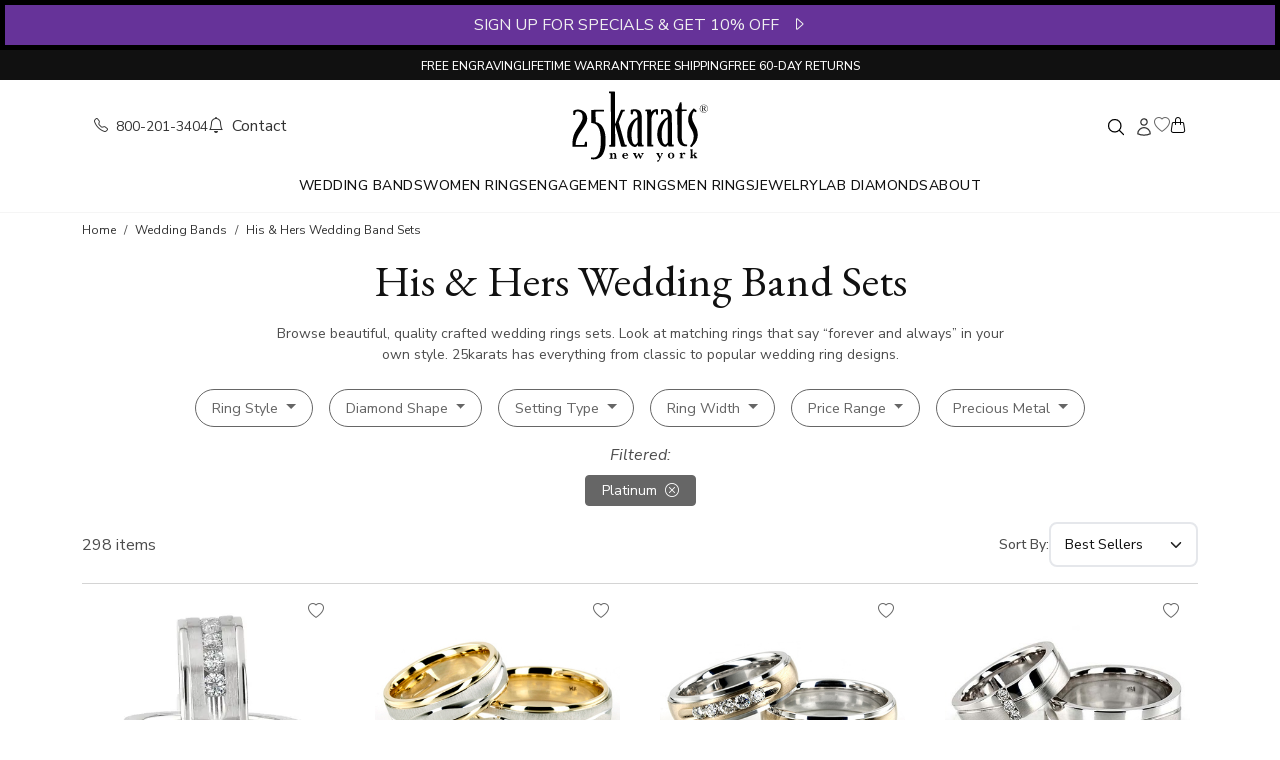

--- FILE ---
content_type: text/html; charset=utf-8
request_url: https://www.25karats.com/his-and-hers-wedding-bands?metals%5B%5D=PLAT&page=1
body_size: 21325
content:
<!DOCTYPE html>
<html lang="en">
<head><script>(function(w,i,g){w[g]=w[g]||[];if(typeof w[g].push=='function')w[g].push(i)})
(window,'GTM-NK46QJV','google_tags_first_party');</script><script>(function(w,d,s,l){w[l]=w[l]||[];(function(){w[l].push(arguments);})('set', 'developer_id.dY2E1Nz', true);
		var f=d.getElementsByTagName(s)[0],
		j=d.createElement(s);j.async=true;j.src='/tbzy/';
		f.parentNode.insertBefore(j,f);
		})(window,document,'script','dataLayer');</script>
  <meta charset="utf-8">
  <title>PLAT His &amp; Hers Wedding Bands For Sale - Wedding Ring Sets</title>
<meta name="description" content="Browse our selection of his &amp; hers wedding bands for sale now! We have a variety of wedding ring sets: his and hers, his and his, and hers and hers!">
<meta name="keywords" content="his and hers wedding bands, matching wedding bands, wedding band sets, diamond wedding ring sets, gold wedding bands">
<link rel="canonical" href="https://www.25karats.com/his-and-hers-wedding-bands">
<meta property="og:site_name" content="25karats.com">
<meta property="og:title" content="PLAT His &amp; Hers Wedding Bands For Sale - Wedding Ring Sets ">
<meta property="og:description" content="Browse our selection of his &amp; hers wedding bands for sale now! We have a variety of wedding ring sets: his and hers, his and his, and hers and hers!">
<meta property="og:type" content="website">
<meta property="og:url" content="https://www.25karats.com/his-and-hers-wedding-bands">
<meta name="twitter:card" content="summary_large_image">
<meta name="twitter:site" content="@25karats">
<meta name="twitter:title" content="PLAT His &amp; Hers Wedding Bands For Sale - Wedding Ring Sets ">
<meta name="twitter:description" content="Browse our selection of his &amp; hers wedding bands for sale now! We have a variety of wedding ring sets: his and hers, his and his, and hers and hers!">
  <meta name="viewport" content="width=device-width,initial-scale=1">
  <meta name="apple-mobile-web-app-capable" content="yes">
  <meta name="mobile-web-app-capable" content="yes">

  <meta name="robots" content="index, follow, max-snippet:-1, max-image-preview:large, max-video-preview:-1"/>
  <meta name="author" content="25karats.com"/>
  <meta name="copyright" content="Copyright (c) 2008-2025 25karats LLC."/>

  <!-- Google Tag Manager -->
  <script>
      window.dataLayer = window.dataLayer || [];
      (function (w, d, s, l, i) {
          w[l] = w[l] || [];
          w[l].push({
              'gtm.start':
                  new Date().getTime(), event: 'gtm.js'
          });
          var f = d.getElementsByTagName(s)[0],
              j = d.createElement(s), dl = l != 'dataLayer' ? '&l=' + l : '';
          j.async = true;
          j.src =
              'https://www.googletagmanager.com/gtm.js?id=' + i + dl;
          f.parentNode.insertBefore(j, f);
      })(window, document, 'script', 'dataLayer', 'GTM-NK46QJV');
  </script>
  <!-- End Google Tag Manager -->

  <link rel="preconnect" href="https://fonts.googleapis.com">
  <link rel="preconnect" href="https://fonts.gstatic.com" crossorigin>
  <link rel="dns-prefetch" href="https://www.googletagmanager.com">

  <link rel="stylesheet" href="https://fonts.googleapis.com/css2?family=Nunito+Sans:ital,opsz,wght@0,6..12,200..1000;1,6..12,200..1000&display=swap" media="print" onload="this.media='all'">
  <link rel="stylesheet" href="https://fonts.googleapis.com/css2?family=EB+Garamond:ital,wght@0,400..800;1,400..800&display=swap" media="print" onload="this.media='all'">

  <meta name="csrf-param" content="authenticity_token" />
<meta name="csrf-token" content="DpxWPrLdNUJXkOCmx4jiBFzxNEGdWSQ76YLockfduERGtoVWMEDSlDW_LSK5e1jFiEn33xP_JpxzD80EelTuiA" />
  
  <link rel="icon" type="image/x-icon" href="/assets/favicon-8998bd42.ico" />

  

  <link rel="stylesheet" href="/assets/application-ad04737a.css" data-turbo-track="reload" />
  <script src="/assets/application-508cf697.js" data-turbo-track="reload" type="module"></script>
  <script async type="text/javascript" src="https://static.klaviyo.com/onsite/js/klaviyo.js?company_id=RrFWrU" data-turbo-track="reload"></script>
</head>

<body data-controller="tooltip">
<a class="skip-main" href="#main" rel="nofollow">Skip to main content</a>

<div id='notices'>
  <div id="flash">
</div>
</div>

<div class="sticky-top" style="z-index: 1020; background-color: #fff;">
    <div class="container-fluid promo-top">
    <div class="row">
      <div class="col-12 text-center d-none d-sm-block promo-banner" style="font-size: 16px;" data-controller="flipper">
        <div class="front" style="cursor: pointer" onClick="window._klOnsite = window._klOnsite || []; window._klOnsite.push(['openForm', 'XbUxBa']);">
          SIGN UP FOR SPECIALS & GET 10% OFF &nbsp; <i class="bi-caret-right"></i>
        </div>
        <div class="back">
          <a href="/store/free_terms"
             title="Free Angel Wings Necklace Terms"
             class="free-item-terms-link"
             data-turbo-frame="remote_modal">
            FREE 18K Gold Vermeil Angel Wing Necklace on $1500+ Orders &nbsp; <i class="bi-caret-right-fill"></i></a>
        </div>
      </div>

      <div class="col-12 text-center d-block d-sm-none promo-banner" style="font-size: 14px;" data-controller="flipper">
        <div class="front" style="cursor: pointer" onClick="window._klOnsite = window._klOnsite || []; window._klOnsite.push(['openForm', 'XbUxBa']);">
          SIGN UP FOR SPECIALS & GET 10% OFF &nbsp; <i class="bi-caret-right"></i>
        </div>
        <div class="back">
          <a href="/store/free_terms"
             title="Free Angel Wings Necklace Terms"
             class="free-item-terms-link"
             data-turbo-frame="remote_modal">
            FREE Angel Wing Necklace on $1000+ Orders &nbsp; <i class="bi-caret-right-fill"></i></a>
        </div>
      </div>
    </div>
  </div>

</div>

<section>
  <div class="top-menu d-flex justify-content-evenly justify-content-md-center align-items-center gap-1 gap-md-3 gap-lg-5">
    <div class="">
      <a href="/free-engraving" title="free engraving">FREE ENGRAVING</a>
    </div>
    <div class="d-none d-sm-block">
      <a href="/lifetime-warranty" title="lifetime warranty" class="top-menu-link">LIFETIME WARRANTY</a>
    </div>
    <div>
      <a href="/shipping-policy" title="free shipping" class="top-menu-link">FREE SHIPPING</a>
    </div>
    <div>
      <a href="/return-policy" title="return policy" class="top-menu-link">FREE 60-DAY RETURNS</a>
    </div>
  </div>
</section>

  <header class="d-none d-sm-block" role="banner">

  <!-- Header Middle Menu -->
  <section>
    <div class="container-lg top-middle-menu px-4">

      <!-- Middle Menu left side -->
      <div class="row">
        <div class="col-5 d-flex align-items-center gap-4">
          <a href="tel:1-800-201-3404"
             class="animated-link small"
             aria-label="Call us at 1-800-201-3404">
            <i class="bi bi-telephone me-1" aria-hidden="true"></i>
            800-201-3404</a>

          <a href="/contact-us"
             class="animated-link"
             aria-label="Contact us">
            <i class="bi bi-bell me-1" aria-hidden="true"></i> Contact
          </a>
        </div>

        <!-- Middle Menu Center  Logo -->
        <div class="col-2 text-center">
          <a href="/" aria-label="25karats - Home">
            <svg xmlns="http://www.w3.org/2000/svg" version="1.0" class="h-16 brand-logo py-2" viewBox="0 0 2549.000000 1387.000000" preserveAspectRatio="xMidYMid meet" aria-hidden="true"><title>25karats Logo</title><desc>Wedding Rings, Engagement Rings &amp;amp; Matching Wedding Bands</desc>
  <g transform="translate(0.000000,1387.000000) scale(0.100000,-0.100000)" fill="#000000" stroke="none">
    <path d="M7120 13226 c-15 -19 -25 -148 -16 -218 11 -83 22 -94 93 -89 157 12 196 -1 219 -70 9 -25 15 -732 23 -2559 6 -1389 16 -3466 22 -4615 12 -2337 17 -2153 -58 -2174 -21 -6 -75 -11 -119 -11 -66 0 -86 -4 -107 -20 -25 -20 -25 -23 -25 -146 0 -110 2 -128 19 -145 10 -10 31 -19 47 -20 213 -4 940 4 958 11 57 22 55 -73 43 1807 -5 950 -9 1811 -7 1913 l3 185 23 -35 c12 -19 31 -64 42 -100 33 -110 687 -2475 971 -3510 49 -178 64 -215 102 -242 29 -21 37 -21 481 -19 518 2 494 -2 510 89 12 71 -1 196 -24 224 -17 21 -26 23 -133 23 -115 0 -116 0 -148 30 -46 44 -58 77 -154 425 -159 579 -434 1565 -721 2588 -169 602 -284 1029 -284 1055 0 31 31 119 116 327 63 157 232 575 376 930 143 355 267 657 274 672 23 44 66 60 181 66 137 7 143 13 143 154 0 94 -9 134 -34 150 -6 4 -140 8 -297 8 -281 0 -287 0 -320 -23 -18 -12 -43 -36 -54 -54 -12 -17 -99 -223 -195 -459 -95 -236 -306 -753 -468 -1149 -162 -396 -303 -743 -313 -771 -10 -28 -32 -63 -48 -78 l-29 -27 -6 493 c-3 271 -11 1587 -17 2923 -9 2088 -13 2433 -25 2453 l-14 22 -509 0 c-430 0 -510 -2 -521 -14z"></path>
    <path d="M20137 11270 c-51 -13 -108 -43 -133 -72 -21 -23 -182 -449 -325 -858 -87 -249 -121 -324 -160 -353 -41 -30 -96 -38 -175 -26 -122 17 -144 -7 -144 -162 0 -160 16 -178 144 -160 107 15 151 2 178 -50 17 -34 18 -130 28 -2245 6 -1234 15 -2284 20 -2379 18 -306 68 -565 155 -814 189 -540 596 -868 1145 -923 129 -13 363 0 412 22 37 18 48 56 48 176 0 91 -3 107 -20 124 -11 11 -30 20 -42 21 -241 6 -343 24 -448 80 -248 132 -410 480 -450 964 -5 68 -14 1177 -21 2543 -10 2249 -10 2424 5 2448 10 14 28 29 42 34 15 6 193 10 418 10 368 0 394 1 409 18 23 25 25 248 3 278 -14 18 -30 19 -425 19 l-411 0 -27 28 -28 27 -5 615 c-4 473 -8 617 -18 627 -15 15 -124 20 -175 8z"></path>
    <path d="M24215 10816 c-198 -46 -380 -178 -483 -349 -122 -203 -133 -486 -27 -696 173 -345 557 -502 918 -376 105 36 173 81 273 180 79 78 98 104 137 185 62 130 81 223 74 364 -15 323 -201 566 -512 672 -98 33 -281 43 -380 20z m314 -62 c121 -29 227 -89 316 -179 139 -139 194 -262 202 -455 6 -136 -10 -218 -62 -325 -167 -338 -577 -481 -910 -316 -251 124 -398 377 -382 656 17 289 223 542 501 615 91 24 246 26 335 4z"></path>
    <path d="M24153 10543 c-144 -3 -173 -6 -173 -18 0 -9 9 -15 24 -15 13 0 34 -9 47 -19 l24 -19 3 -364 c2 -231 -1 -374 -7 -391 -8 -20 -22 -30 -56 -39 -25 -7 -45 -18 -45 -25 0 -10 41 -13 190 -13 157 0 190 2 190 14 0 9 -16 17 -41 21 -23 4 -50 16 -60 26 -19 19 -21 47 -24 317 l0 47 41 3 41 3 154 -210 154 -211 98 0 c80 0 97 3 97 15 0 8 -9 15 -20 15 -10 0 -35 14 -54 31 -40 34 -267 349 -263 364 1 6 26 20 55 31 73 30 116 66 141 117 43 89 16 201 -61 257 -80 59 -153 69 -455 63z m291 -81 c53 -37 81 -93 81 -162 -1 -112 -83 -180 -227 -188 l-78 -5 0 191 0 191 38 6 c20 4 41 8 47 9 26 7 104 -17 139 -42z"></path>
    <path d="M22520 10139 c-19 -12 -96 -83 -171 -159 -492 -498 -769 -1042 -830 -1629 -14 -141 -7 -425 16 -571 64 -415 181 -710 548 -1380 255 -466 335 -650 391 -902 38 -172 49 -308 43 -513 -15 -423 -98 -757 -277 -1110 -85 -168 -170 -302 -290 -454 -108 -139 -108 -144 6 -256 78 -77 90 -85 125 -85 46 0 39 -6 320 300 248 270 265 290 358 413 468 624 613 1362 427 2186 -84 373 -189 624 -483 1161 -231 421 -297 563 -375 794 -138 411 -140 822 -6 1216 39 115 176 394 211 433 41 44 48 41 215 -78 51 -36 72 -45 105 -45 39 0 46 5 124 88 45 48 85 95 89 105 6 19 -28 80 -56 100 -11 7 -108 99 -217 204 -109 104 -207 193 -218 196 -12 4 -34 -1 -55 -14z"></path>
    <path d="M15617 10000 c-290 -53 -507 -172 -744 -409 l-100 -100 -7 84 c-3 47 -3 129 0 183 8 117 -5 155 -59 170 -17 5 -234 7 -482 5 -367 -4 -454 -7 -472 -19 -35 -22 -47 -85 -35 -183 14 -120 31 -132 164 -117 53 6 73 4 98 -9 67 -35 62 109 71 -1990 4 -1045 10 -2460 14 -3144 7 -1197 8 -1244 26 -1262 18 -18 44 -19 522 -19 399 0 507 3 521 13 16 11 18 31 20 138 0 68 -3 137 -7 152 -11 40 -43 49 -131 35 -89 -14 -130 -5 -160 35 -21 28 -21 36 -27 848 -4 451 -8 1496 -10 2322 -4 1420 -3 1508 14 1607 65 373 194 684 382 925 113 145 295 305 345 305 36 0 50 -36 75 -181 55 -329 65 -361 122 -380 21 -7 75 -10 135 -7 150 6 139 -25 140 402 0 193 1 390 2 438 1 79 -1 89 -24 113 -14 15 -41 34 -60 42 -56 24 -208 26 -333 3z"></path>
    <path d="M16970 9994 c-63 -8 -169 -23 -235 -34 -98 -17 -125 -25 -145 -46 l-25 -25 3 -391 c2 -265 6 -396 14 -405 8 -10 46 -13 145 -13 128 0 135 1 158 24 23 23 45 82 45 120 0 11 13 74 29 140 17 67 33 147 36 178 4 34 14 67 26 82 30 39 114 59 218 54 74 -3 95 -9 149 -37 179 -96 324 -342 378 -639 9 -48 18 -166 21 -262 7 -216 14 -204 -170 -294 -162 -80 -289 -159 -430 -270 -409 -318 -720 -692 -932 -1120 -98 -196 -158 -351 -216 -551 -164 -569 -191 -1264 -73 -1827 106 -503 365 -988 668 -1250 199 -172 440 -274 678 -285 169 -9 249 27 349 154 29 37 85 98 123 135 67 63 71 66 89 50 16 -14 18 -30 15 -123 -5 -165 -58 -149 507 -149 389 0 475 2 484 14 14 17 26 188 17 249 -11 75 -23 81 -139 72 -65 -4 -108 -3 -126 4 -59 25 -55 -65 -63 1406 -14 2576 -27 3867 -38 3945 -52 361 -171 640 -347 816 -156 156 -342 240 -616 279 -128 18 -441 18 -597 -1z m820 -1868 c0 -12 2 -115 4 -231 3 -115 8 -1027 12 -2025 7 -2012 11 -1872 -57 -2000 -57 -107 -175 -218 -296 -279 -193 -97 -431 73 -569 406 -115 277 -219 1105 -200 1588 28 698 154 1219 431 1780 180 365 354 591 593 771 51 39 58 42 70 27 6 -9 12 -26 12 -37z"></path>
    <path d="M11520 9975 c-63 -8 -180 -26 -260 -41 -206 -36 -190 -6 -189 -357 1 -155 4 -328 8 -384 8 -139 7 -138 167 -138 l126 0 27 31 c19 21 32 51 40 95 42 222 84 397 100 419 28 38 82 52 191 48 81 -3 105 -8 162 -35 185 -87 333 -333 383 -636 21 -129 30 -362 16 -413 -18 -66 -44 -89 -174 -153 -468 -230 -834 -561 -1162 -1052 -315 -470 -482 -973 -536 -1616 -15 -185 -6 -676 15 -828 53 -371 142 -668 288 -959 203 -405 471 -661 820 -785 276 -97 477 -77 599 58 24 27 84 94 134 150 49 55 93 101 97 101 9 0 12 -33 13 -152 0 -82 2 -89 28 -115 l27 -28 455 2 c503 1 496 0 509 64 9 46 7 158 -4 204 -14 60 -30 68 -135 61 -104 -7 -128 1 -159 54 -21 35 -21 45 -28 1705 -11 2410 -23 3505 -42 3630 -61 414 -189 675 -419 852 -124 96 -312 173 -504 209 -123 23 -444 27 -593 9z m763 -1857 c15 -12 17 -102 22 -1088 2 -591 6 -1516 7 -2055 l3 -980 -23 -65 c-34 -94 -87 -176 -163 -252 -198 -198 -422 -182 -594 44 -163 215 -250 535 -312 1148 -22 220 -25 800 -5 990 83 792 323 1479 670 1915 70 88 287 311 327 336 35 22 46 23 68 7z"></path>
    <path d="M1290 9933 c-90 -9 -259 -47 -338 -74 -161 -57 -316 -143 -339 -189 -9 -19 -13 -114 -13 -372 0 -341 0 -347 21 -358 11 -7 28 -9 37 -5 9 3 56 0 104 -6 97 -14 125 -8 153 35 9 13 40 134 69 269 30 134 59 253 65 265 33 62 388 94 586 53 174 -36 298 -104 412 -225 81 -86 125 -158 169 -274 51 -136 74 -265 81 -447 11 -321 -43 -533 -242 -940 -152 -310 -280 -522 -653 -1083 -296 -447 -384 -589 -491 -802 -256 -507 -404 -1079 -451 -1742 -11 -168 -13 -709 -1 -811 12 -114 -140 -103 1294 -98 1345 3 1306 2 1326 54 14 36 1 845 -14 857 -6 5 -67 11 -136 12 -173 4 -195 -12 -218 -162 -7 -41 -23 -118 -36 -170 -13 -52 -28 -120 -35 -151 -7 -37 -19 -64 -36 -80 l-26 -24 -752 -3 c-895 -3 -802 -19 -798 140 11 452 167 994 442 1537 160 316 318 572 607 984 457 651 695 1032 864 1382 186 385 231 741 148 1165 -91 461 -355 813 -790 1053 -285 157 -697 243 -1009 210z"></path>
    <path d="M4810 9880 c-498 -3 -912 -9 -921 -13 -43 -22 -43 2 -35 -1194 6 -1077 8 -1139 25 -1163 20 -28 41 -33 222 -50 595 -57 1016 -444 1258 -1155 108 -320 190 -792 241 -1390 18 -206 24 -851 11 -1100 -20 -380 -65 -822 -112 -1093 -106 -621 -371 -1153 -684 -1377 -243 -173 -532 -214 -932 -130 -48 11 -57 -16 -56 -155 2 -140 10 -167 55 -174 18 -3 80 -12 138 -22 642 -102 1322 129 1726 586 330 374 577 999 678 1715 83 587 83 1560 0 2140 -66 462 -199 907 -378 1265 -182 363 -391 612 -674 801 -174 116 -336 187 -562 245 -74 19 -135 36 -136 37 -1 1 -5 426 -9 943 l-8 942 21 11 c14 7 249 13 743 16 453 4 729 10 741 16 31 16 38 53 32 161 -7 150 7 143 -262 143 -119 1 -624 -2 -1122 -5z"></path>
    <path d="M22053 2667 l-223 -50 0 -52 0 -53 55 -7 c36 -4 65 -15 83 -30 l27 -23 9 -557 c4 -306 5 -581 1 -612 -10 -80 -44 -115 -118 -121 l-57 -4 0 -54 0 -54 313 2 312 3 0 50 0 49 -45 8 c-24 4 -52 16 -63 26 -21 21 -36 112 -37 214 l0 66 66 47 c55 38 69 44 79 33 39 -43 233 -307 239 -324 9 -30 -16 -52 -65 -60 l-39 -7 0 -55 0 -54 31 6 c17 3 152 6 300 6 l269 0 0 48 c0 46 -1 49 -39 65 -22 10 -59 41 -84 70 -82 96 -368 487 -363 496 3 5 50 38 104 75 96 64 183 106 250 121 31 6 32 8 32 62 l0 56 -122 -6 c-66 -4 -179 -7 -250 -7 l-128 0 0 -50 0 -50 41 0 c72 0 102 -36 62 -72 -24 -22 -355 -249 -370 -255 -10 -4 -13 108 -13 551 0 523 -1 556 -17 555 -10 -1 -118 -24 -240 -52z"></path>
    <path d="M20225 2035 c-77 -18 -175 -40 -217 -50 l-78 -17 0 -53 0 -52 63 -5 c76 -7 111 -22 128 -57 18 -35 26 -519 9 -581 -14 -51 -51 -70 -140 -70 l-60 0 0 -55 0 -55 314 0 c172 0 341 3 375 6 l61 7 0 48 0 49 -57 0 c-80 0 -130 16 -151 48 -14 22 -18 56 -20 214 -3 167 -2 196 17 256 38 127 100 192 181 192 26 0 43 -11 87 -55 61 -60 84 -70 145 -62 106 14 150 146 83 248 -54 83 -198 106 -311 49 -67 -33 -153 -114 -191 -178 -14 -24 -27 -41 -29 -39 -3 3 -33 222 -34 245 0 6 -46 -3 -175 -33z"></path>
    <path d="M18250 2044 c-96 -21 -216 -82 -286 -147 -103 -95 -144 -200 -144 -367 0 -162 37 -257 140 -360 116 -116 263 -173 450 -173 184 0 335 56 445 166 103 103 147 214 147 371 0 195 -102 368 -269 459 -117 63 -326 85 -483 51z m290 -117 c78 -40 112 -114 131 -289 12 -111 0 -297 -24 -367 -36 -103 -105 -159 -206 -168 -184 -17 -269 78 -290 323 -10 114 2 297 23 367 26 87 82 140 166 158 57 13 151 1 200 -24z"></path>
    <path d="M9933 2005 c-145 -32 -299 -149 -362 -276 -34 -70 -61 -179 -61 -249 0 -189 112 -369 282 -453 102 -51 192 -70 323 -70 124 -1 207 17 289 61 54 29 166 134 166 156 0 7 -18 25 -40 40 l-41 27 -45 -46 c-101 -105 -284 -141 -414 -84 -111 49 -167 153 -185 347 l-7 72 377 0 376 0 -6 48 c-10 70 -34 150 -62 206 -54 106 -187 203 -312 226 -73 14 -203 11 -278 -5z m252 -119 c54 -29 94 -103 102 -190 l6 -66 -227 0 -228 0 7 43 c26 170 115 256 250 241 28 -3 68 -16 90 -28z"></path>
    <path d="M16693 2013 l-133 -4 0 -48 c0 -48 1 -49 34 -55 51 -10 86 -42 86 -78 0 -19 -44 -123 -112 -266 -108 -227 -113 -234 -128 -212 -54 80 -280 488 -280 506 0 30 19 43 74 50 l46 7 0 48 0 49 -296 0 -295 0 3 -52 c3 -51 4 -52 37 -59 18 -4 44 -18 57 -30 27 -28 504 -856 504 -876 0 -7 -14 -42 -31 -76 -70 -138 -120 -186 -239 -227 -89 -30 -139 -64 -157 -107 -21 -51 -10 -95 33 -132 30 -27 42 -31 95 -31 40 0 73 7 99 20 80 41 115 104 485 883 114 241 222 461 239 490 24 41 42 57 83 77 l53 25 0 53 0 52 -62 -2 c-35 -1 -123 -4 -195 -5z"></path>
    <path d="M7413 1956 l-223 -51 0 -51 0 -52 62 -7 c75 -9 104 -33 113 -96 3 -24 5 -158 3 -296 l-3 -253 -26 -26 c-21 -20 -41 -28 -85 -33 l-59 -6 -3 -52 -3 -53 320 0 321 0 0 55 0 55 -32 0 c-47 0 -80 20 -100 60 -15 30 -18 65 -18 246 0 235 7 278 63 361 42 63 107 96 189 96 70 0 103 -19 133 -79 19 -36 20 -59 20 -331 l0 -293 -26 -26 c-19 -18 -41 -28 -73 -31 l-46 -6 0 -53 0 -54 188 0 c103 0 244 3 315 7 l127 6 0 47 0 47 -52 7 c-28 4 -60 11 -70 17 -40 21 -43 44 -48 354 -5 296 -6 301 -31 355 -37 79 -72 115 -145 151 -54 27 -79 33 -157 37 -147 7 -250 -33 -352 -137 -44 -46 -60 -52 -52 -18 8 32 -6 150 -18 152 -5 1 -110 -21 -232 -49z"></path>
    <path d="M12990 1946 l0 -54 57 -4 c71 -6 95 -30 83 -83 -9 -38 -202 -464 -211 -465 -3 0 -79 145 -170 323 l-164 322 -45 3 -46 3 -159 -326 c-87 -179 -161 -325 -165 -325 -11 0 -211 432 -217 468 -7 43 17 69 73 78 l44 6 0 49 0 49 -305 0 -305 0 0 -55 c0 -51 2 -55 24 -55 46 0 84 -21 112 -63 15 -23 114 -224 219 -447 l192 -405 52 0 52 0 157 323 c86 177 160 322 164 322 3 0 80 -144 170 -320 l163 -321 54 3 54 3 187 395 c254 538 235 507 309 517 l41 6 0 53 0 54 -210 0 -210 0 0 -54z"></path>
  </g>
</svg>
          </a>
        </div>

        <!-- Middle Menu Right Side -->
        <div class="col-5 d-flex flex-row justify-content-end align-items-center gap-4">
          <!-- Search container -->
          <div data-controller="header-search">
            <div class="search">
              <form role="search" class="search__form" data-header-search-target="form" action="/store/search" accept-charset="UTF-8" method="get">
                <input type="search"
                       name="q"
                       class="search__input"
                       placeholder="Search"
                       data-header-search-target="input"
                       aria-label="Search product by keyword"/>
</form>              <button type="button" class="search__submit"
                      data-action="click->header-search#toggle"
                      aria-label="Toggle search">
                <svg xmlns="http://www.w3.org/2000/svg" fill="none" viewBox="0 0 24 24" stroke-width="1.5" stroke="currentColor" class="w-4 h-4" aria-hidden="true" width="20px" height="20px">
  <path stroke-linecap="round" stroke-linejoin="round" d="M21 21l-5.197-5.197m0 0A7.5 7.5 0 105.196 5.196a7.5 7.5 0 0010.607 10.607z"></path>
</svg>
              </button>
            </div>
          </div>

          <!-- Login List -->

          <div>
            <a href="/login" class="text-muted animated-link"
               aria-label="Sign in to your account">
              <span class="small" aria-hidden="true"></span>
              <svg xmlns="http://www.w3.org/2000/svg" fill="none" viewBox="0 0 24 24" stroke-width="1.5" stroke="currentColor" class="w-4 h-4" aria-hidden="true" width="20px" height="20px">
  <path stroke-linecap="round" stroke-linejoin="round" d="M15.75 6a3.75 3.75 0 11-7.5 0 3.75 3.75 0 017.5 0zM4.501 20.118a7.5 7.5 0 0114.998 0A17.933 17.933 0 0112 21.75c-2.676 0-5.216-.584-7.499-1.632z"></path>
</svg>
            </a>
          </div>

          <!-- Wish List -->
          <div class="wishlist-icon-container">
            <a href="/wishlist"
               aria-label="Wishlist">
              <i class="bi bi-heart text-info" aria-hidden="true"></i>
            </a>
            <span id="wishlist-icon-count" class="wishlist-icon-count text-primary" aria-hidden="true"></span>
          </div>

          <!-- Shopping Cart -->
          <div class="cart-icon-container">
            <a href="/cart"
               aria-label="Shopping cart">
              <i class="bi bi-handbag" aria-hidden="true"></i>
              <span class="text-danger small cart-icon-count" aria-hidden="true"></span>
            </a>
          </div>
        </div>
      </div>


    </div>
  </section>

  <!-- Navbar -->
  <nav class="navbar-v1" aria-label="Main navigation" data-controller='navbar'>

  <div class="d-flex justify-content-center align-items-center gap-md-3 gap-lg-5">

    <div class="dropdown-v1">
      <a href="/wedding-bands" class="dropbtn" aria-haspopup="true" aria-expanded="false" id="wedding-bands-menu">Wedding Bands</a>
      <div class="dropdown-content start" role="region" aria-labelledby="wedding-bands-menu">
        <div class="row" style="width: 600px;">
          <div class="col">
            <ul>
              <li role="menuitem"><a class="animated-link fw-semibold" href="/wedding-bands" title='wedding bands collections'>View All Collections</a></li>
              <li role="menuitem" class="mt-1"><a class="animated-link" href="/his-and-hers-wedding-bands">Wedding Band Sets</a></li>
              <li role="menuitem" class="mt-1"><a class="animated-link" href="/diamond-wedding-bands">Diamond Wedding Bands</a></li>
              <li role="menuitem" class="mt-1"><a class="animated-link" href="/hand-made-wedding-bands">Handmade Rings</a></li>
              <li role="menuitem" class="mt-1"><a class="animated-link" href="/celtic-wedding-bands">Celtic Rings</a></li>
              <li role="menuitem" class="mt-1"><a class="animated-link" href="/new-wedding-band-styles">New Wedding Band Styles</a></li>
              <li role="menuitem" class="mt-1"><a class="animated-link" href="/best-selling-wedding-ring-sets"><i>Best Selling Wedding Ring Sets</i></a></li>
            </ul>
          </div>
          <div class="col">
            <ul>
              <li role="menuitem"><a class="animated-link" href="/plain-wedding-bands">Plain / Classic Bands</a></li>
              <li role="menuitem" class="mt-1"><a class="animated-link" href="/basic-designer-wedding-bands"> Basic Designs Rings</a></li>
              <li role="menuitem" class="mt-1"><a class="animated-link" href="/fancy-designer-wedding-bands"> Fancy Designs Rings</a></li>
              <li role="menuitem" class="mt-1"><a class="animated-link" href="/religious-wedding-bands"> Religious Bands</a></li>
              <li role="menuitem" class="mt-1"><a class="animated-link" href="/square-wedding-bands"> Square Bands</a></li>
              <li role="menuitem" class="mt-1"><a class="animated-link" href="/benchmark-rings"> Benchmark Rings</a></li>
              <li role="menuitem" class="mt-1"><a class="animated-link" href="/recently-purchased-wedding-bands"><i>Recently Purchased</i></a></li>
            </ul>
          </div>
        </div>
      </div>
    </div>

    <div class="dropdown-v1">
      <a href="/diamond-wedding-rings" class="dropbtn" aria-haspopup="true" aria-expanded="false" id="women-rings-menu">Women Rings</a>
      <div class="dropdown-content middle" role="region" aria-labelledby="women-rings-menu">
        <div class="row">
          <div class="col">
            <ul class="">
              <li role="menuitem"><a class="animated-link" href="/diamond-anniversary-rings">Anniversary Rings</a></li>
              <li role="menuitem" class="mt-1"><a class="animated-link" href="/diamond-wedding-rings">Diamond Wedding Rings</a></li>
              <li role="menuitem" class="mt-1"><a class="animated-link" href="/eternity-wedding-bands">Eternity Wedding Bands</a></li>
              <li role="menuitem" class="mt-1"><a class="animated-link" href="/fashion-right-hand-diamond-rings">Fashion & Right Hand Rings</a></li>
              <li role="menuitem" class="mt-1"><a class="animated-link" href="/color-stone-rings">Gemstone Rings</a></li>
              <li role="menuitem" class="mt-1"><a class="animated-link" href="/sara-blaine-jewelry">Sara Blaine Collection</a></li>
            </ul>
          </div>
        </div>
      </div>
    </div>

    <div class="dropdown-v1">
      <a href="/engagement-rings" class="dropbtn" aria-haspopup="true" aria-expanded="false" id="engagement-rings-menu">Engagement Rings</a>
      <div class="dropdown-content middle" role="region" aria-labelledby="engagement-rings-menu">
        <div class="row" style="width: 400px;">
          <div class="col">
            <ul>
              <li role="menuitem"><a class="animated-link fw-semibold" href="/engagement-rings"> View All Collections</a></li>
              <li role="menuitem" class="mt-1"><a class="animated-link" href="/solitaire-engagement-rings"> Solitaire</a></li>
              <li role="menuitem" class="mt-1"><a class="animated-link" href="/diamond-accent-engagement-rings"> Rings With Sidestones</a></li>
              <li role="menuitem" class="mt-1"><a class="animated-link" href="/magnifique-collection-engagement-rings"> Magnifique Collection</a></li>
              <li role="menuitem" class="mt-1"><a class="animated-link" href="/halo-engagement-rings"> Halo Rings</a></li>
              <li role="menuitem" class="mt-1"><a class="animated-link" href="/three-stone-engagement-rings"> Three Stone Rings</a></li>
              <li role="menuitem" class="mt-1"><a class="animated-link" href="/engagement-ring-sets"> Bridal Sets</a></li>
            </ul>
          </div>
          <div class="col">
            <ul>
              <li role="menuitem"><a class="animated-link" href="/antique-engagement-rings"> Antique Rings</a></li>
              <li role="menuitem" class="mt-1"><a class="animated-link" href="/pave-engagement-rings"> Pave Rings</a></li>
              <li role="menuitem" class="mt-1"><a class="animated-link" href="/yellow-diamond-rings"> Yellow Diamond Rings</a></li>
              <li role="menuitem" class="mt-1"><a class="animated-link" href="/pre-set-engagement-rings"> Pre-Set Rings</a></li>
              <li role="menuitem" class="mt-1"><a class="animated-link" href="/moissanite-engagement-rings" title="Moissanite Engagement Rings"> Moissanite Pre-Set</a></li>
              <li role="menuitem" class="mt-1"><a class="animated-link" href="/promise-rings"> Promise Rings</a></li>
              <li role="menuitem" class="mt-1"><a class="animated-link" href="/recently-purchased-engagement-rings"> <i>Recently Purchased </i></a></li>
            </ul>
          </div>
        </div>
      </div>
    </div>

    <div class="dropdown-v1">
      <a href="/men-rings" class="dropbtn" aria-haspopup="true" aria-expanded="false" id="men-rings-menu">Men Rings</a>
      <div class="dropdown-content middle" role="region" aria-labelledby="men-rings-menu">
        <div class="row">
          <div class="col">
            <ul>
              <li role="menuitem"><a class="animated-link" href="/mens-diamond-rings">Men Diamond Rings</a></li>
              <li role="menuitem" class="mt-1"><a class="animated-link" href="/diamond-wedding-bands">Men Diamond Wedding Bands</a></li>
              <li role="menuitem" class="mt-1"><a class="animated-link" href="/wedding-bands">Men Wedding Bands</a></li>
              <li role="menuitem" class="mt-1"><a class="animated-link" href="/benchmark-rings">Benchmark Rings</a></li>
              <li role="menuitem" class="mt-1"><a class="animated-link" href="/benchmark-ceramic-rings">Ceramic Rings</a></li>
              <li role="menuitem" class="mt-1"><a class="animated-link" href="/benchmark-titanium-rings">Titanium Rings</a></li>
              <li role="menuitem" class="mt-1"><a class="animated-link" href="/benchmark-cobalt-chrome-rings">Cobalt Chrome Rings</a></li>
            </ul>
          </div>
        </div>
      </div>
    </div>

    <div class="dropdown-v1">
      <a href="/diamond-bracelets" class="dropbtn" aria-haspopup="true" aria-expanded="false" id="jewelry-menu">Jewelry</a>
      <div class="dropdown-content end" role="region" aria-labelledby="jewelry-menu">
        <div class="row">
          <div class="col">
            <ul>
              <li role="menuitem"><a class="animated-link" href="/diamond-bracelets">Diamond Bracelets</a></li>
              <li role="menuitem" class="mt-1"><a class="animated-link" href="/diamond-stud-earrings">Diamond Stud Earrings</a></li>
              <li role="menuitem" class="mt-1"><a class="animated-link" href="/diamond-pendants">Diamond Pendants</a></li>
              <li role="menuitem" class="mt-1"><a class="animated-link" href="/halo-stud-earrings">Halo Studs - Diamond/Sapphire</a></li>
              <li role="menuitem" class="mt-1"><a class="animated-link" href="/gemstone-gold-fashion-jewelry">Gold Earrings/Pendants/Necklace</a></li>
              <li role="menuitem" class="mt-1"><a class="animated-link" href="/sara-blaine-jewelry">Sara Blaine Jewelry</a></li>
              <li role="menuitem" class="mt-1"><a class="animated-link" href="/yellow-diamond-earrings"> Yellow Diamond Earrings</a></li>
            </ul>
          </div>
        </div>
      </div>
    </div>

    <div class="dropdown-v1">
      <a href="/lab-grown-diamonds" class="dropbtn" aria-haspopup="true" aria-expanded="false">Lab Diamonds</a>
    </div>

    <div class="dropdown-v1">
      <a href="/about-us" class="dropbtn" aria-haspopup="true" aria-expanded="false">About</a>
    </div>

  </div>

</nav>


</header>


<main id="main" class="">
  <!-- app/components/breadcrumb_component.html.erb -->
<div class="container mt-2">
  <nav aria-label="breadcrumb">
    <ol class="breadcrumb" style="font-size: 12px;">
          <li class="breadcrumb-item">
            <a class="animated-link" data-turbo="false" href="/">Home</a>
          </li>
          <li class="breadcrumb-item">
            <a class="animated-link" data-turbo="false" href="/wedding-bands">Wedding Bands</a>
          </li>
          <li class="breadcrumb-item active">
            <a class="animated-link" data-turbo="false" href="/his-and-hers-wedding-bands">His &amp; Hers Wedding Band Sets</a> 
          </li>
    </ol>
  </nav>
</div>

<!-- Breadcrumb Structured Data -->
<script type="application/ld+json">
{
  "@context": "https://schema.org",
  "@type": "BreadcrumbList",
  "itemListElement": [
    {
      "@type": "ListItem",
      "position": 1,
      "name": "Home",
      "item": "https://25karats.com/"
    },
    {
      "@type": "ListItem",
      "position": 2,
      "name": "Wedding Bands",
      "item": "https://25karats.com/wedding-bands"
    },
    {
      "@type": "ListItem",
      "position": 3,
      "name": "His &amp;amp; Hers Wedding Band Sets",
      "item": "https://25karats.com"
    }
  ]
}
</script>


<div class="container" data-controller="collection">
  <div class="row">
      <div class="col-12 text-center" aria-label='His &amp; Hers Wedding Band Sets' role='heading' aria-level="1">
        <h1 class='page_title'>His &amp; Hers Wedding Band Sets</h1>
      </div>
      <div class="col-12 text-center small mb-3 col-md-8 mx-auto py-2 text-muted">
        Browse beautiful, quality crafted wedding rings sets. Look at matching rings that say “forever and always” in your own style. 25karats has everything from classic to popular wedding ring designs.
      </div>
  </div>

  <form data-turbo="false" id="collection-render-frm" action="/his-and-hers-wedding-bands" accept-charset="UTF-8" method="get">

    <div class="mb-2 d-flex flex-wrap justify-content-center">


      <div class="mx-2 mb-2">
        <div class="dropdown">
          <button class="btn btn-outline-info dropdown-toggle rounded-pill px-3" type="button" id="dropdownMenu0" data-bs-toggle="dropdown" aria-expanded="false">
            <span class="fs-6">Ring Style</span>
          </button>
          <ul class="dropdown-menu bg-light shadow border-0" style="width: 36rem;" aria-labelledby="dropdownMenu0">
              <div class="p-3">
                <div class="row g-0">
                    <div class="col-4 ps-2">
                        <div class="form-check px-3 py-1 filter-checkbox">
                          <input type="checkbox" name="tags[]" id="prod_tag_204" value="204" class="form-check-input" data-action="change-&gt;collection#filterChange" />
                          <label class="form-check-label small" for="prod_tag_204">Bestseller (61)</label>
                        </div>
                        <div class="form-check px-3 py-1 filter-checkbox">
                          <input type="checkbox" name="tags[]" id="prod_tag_181" value="181" class="form-check-input" data-action="change-&gt;collection#filterChange" />
                          <label class="form-check-label small" for="prod_tag_181">Angled Cut (8)</label>
                        </div>
                        <div class="form-check px-3 py-1 filter-checkbox">
                          <input type="checkbox" name="tags[]" id="prod_tag_114" value="114" class="form-check-input" data-action="change-&gt;collection#filterChange" />
                          <label class="form-check-label small" for="prod_tag_114">Antique (3)</label>
                        </div>
                        <div class="form-check px-3 py-1 filter-checkbox">
                          <input type="checkbox" name="tags[]" id="prod_tag_111" value="111" class="form-check-input" data-action="change-&gt;collection#filterChange" />
                          <label class="form-check-label small" for="prod_tag_111">Basic Carved (116)</label>
                        </div>
                        <div class="form-check px-3 py-1 filter-checkbox">
                          <input type="checkbox" name="tags[]" id="prod_tag_164" value="164" class="form-check-input" data-action="change-&gt;collection#filterChange" />
                          <label class="form-check-label small" for="prod_tag_164">Black Nano (1)</label>
                        </div>
                        <div class="form-check px-3 py-1 filter-checkbox">
                          <input type="checkbox" name="tags[]" id="prod_tag_104" value="104" class="form-check-input" data-action="change-&gt;collection#filterChange" />
                          <label class="form-check-label small" for="prod_tag_104">Braided (29)</label>
                        </div>
                        <div class="form-check px-3 py-1 filter-checkbox">
                          <input type="checkbox" name="tags[]" id="prod_tag_113" value="113" class="form-check-input" data-action="change-&gt;collection#filterChange" />
                          <label class="form-check-label small" for="prod_tag_113">Celtic (16)</label>
                        </div>
                        <div class="form-check px-3 py-1 filter-checkbox">
                          <input type="checkbox" name="tags[]" id="prod_tag_180" value="180" class="form-check-input" data-action="change-&gt;collection#filterChange" />
                          <label class="form-check-label small" for="prod_tag_180">Claddagh (2)</label>
                        </div>
                        <div class="form-check px-3 py-1 filter-checkbox">
                          <input type="checkbox" name="tags[]" id="prod_tag_115" value="115" class="form-check-input" data-action="change-&gt;collection#filterChange" />
                          <label class="form-check-label small" for="prod_tag_115">Classic (30)</label>
                        </div>
                        <div class="form-check px-3 py-1 filter-checkbox">
                          <input type="checkbox" name="tags[]" id="prod_tag_107" value="107" class="form-check-input" data-action="change-&gt;collection#filterChange" />
                          <label class="form-check-label small" for="prod_tag_107">Contemporary (6)</label>
                        </div>
                        <div class="form-check px-3 py-1 filter-checkbox">
                          <input type="checkbox" name="tags[]" id="prod_tag_183" value="183" class="form-check-input" data-action="change-&gt;collection#filterChange" />
                          <label class="form-check-label small" for="prod_tag_183">Deep Cut (9)</label>
                        </div>
                    </div>
                    <div class="col-4 ps-2">
                        <div class="form-check px-3 py-1 filter-checkbox">
                          <input type="checkbox" name="tags[]" id="prod_tag_108" value="108" class="form-check-input" data-action="change-&gt;collection#filterChange" />
                          <label class="form-check-label small" for="prod_tag_108">Diamond (97)</label>
                        </div>
                        <div class="form-check px-3 py-1 filter-checkbox">
                          <input type="checkbox" name="tags[]" id="prod_tag_112" value="112" class="form-check-input" data-action="change-&gt;collection#filterChange" />
                          <label class="form-check-label small" for="prod_tag_112">Fancy Carved (39)</label>
                        </div>
                        <div class="form-check px-3 py-1 filter-checkbox">
                          <input type="checkbox" name="tags[]" id="prod_tag_142" value="142" class="form-check-input" data-action="change-&gt;collection#filterChange" />
                          <label class="form-check-label small" for="prod_tag_142">Floral (22)</label>
                        </div>
                        <div class="form-check px-3 py-1 filter-checkbox">
                          <input type="checkbox" name="tags[]" id="prod_tag_178" value="178" class="form-check-input" data-action="change-&gt;collection#filterChange" />
                          <label class="form-check-label small" for="prod_tag_178">Greek Key (5)</label>
                        </div>
                        <div class="form-check px-3 py-1 filter-checkbox">
                          <input type="checkbox" name="tags[]" id="prod_tag_105" value="105" class="form-check-input" data-action="change-&gt;collection#filterChange" />
                          <label class="form-check-label small" for="prod_tag_105">Hammered (8)</label>
                        </div>
                        <div class="form-check px-3 py-1 filter-checkbox">
                          <input type="checkbox" name="tags[]" id="prod_tag_106" value="106" class="form-check-input" data-action="change-&gt;collection#filterChange" />
                          <label class="form-check-label small" for="prod_tag_106">Hand Crafted (57)</label>
                        </div>
                        <div class="form-check px-3 py-1 filter-checkbox">
                          <input type="checkbox" name="tags[]" id="prod_tag_54" value="54" class="form-check-input" data-action="change-&gt;collection#filterChange" />
                          <label class="form-check-label small" for="prod_tag_54">Antique (1)</label>
                        </div>
                        <div class="form-check px-3 py-1 filter-checkbox">
                          <input type="checkbox" name="tags[]" id="prod_tag_176" value="176" class="form-check-input" data-action="change-&gt;collection#filterChange" />
                          <label class="form-check-label small" for="prod_tag_176">Heart (7)</label>
                        </div>
                        <div class="form-check px-3 py-1 filter-checkbox">
                          <input type="checkbox" name="tags[]" id="prod_tag_123" value="123" class="form-check-input" data-action="change-&gt;collection#filterChange" />
                          <label class="form-check-label small" for="prod_tag_123">Modern (7)</label>
                        </div>
                        <div class="form-check px-3 py-1 filter-checkbox">
                          <input type="checkbox" name="tags[]" id="prod_tag_177" value="177" class="form-check-input" data-action="change-&gt;collection#filterChange" />
                          <label class="form-check-label small" for="prod_tag_177">Milgrain (29)</label>
                        </div>
                        <div class="form-check px-3 py-1 filter-checkbox">
                          <input type="checkbox" name="tags[]" id="prod_tag_117" value="117" class="form-check-input" data-action="change-&gt;collection#filterChange" />
                          <label class="form-check-label small" for="prod_tag_117">Multi Tone (1)</label>
                        </div>
                    </div>
                    <div class="col-4 ps-2">
                        <div class="form-check px-3 py-1 filter-checkbox">
                          <input type="checkbox" name="tags[]" id="prod_tag_182" value="182" class="form-check-input" data-action="change-&gt;collection#filterChange" />
                          <label class="form-check-label small" for="prod_tag_182">Parallel Cut (42)</label>
                        </div>
                        <div class="form-check px-3 py-1 filter-checkbox">
                          <input type="checkbox" name="tags[]" id="prod_tag_116" value="116" class="form-check-input" data-action="change-&gt;collection#filterChange" />
                          <label class="form-check-label small" for="prod_tag_116">Plain (11)</label>
                        </div>
                        <div class="form-check px-3 py-1 filter-checkbox">
                          <input type="checkbox" name="tags[]" id="prod_tag_110" value="110" class="form-check-input" data-action="change-&gt;collection#filterChange" />
                          <label class="form-check-label small" for="prod_tag_110">Religious (14)</label>
                        </div>
                        <div class="form-check px-3 py-1 filter-checkbox">
                          <input type="checkbox" name="tags[]" id="prod_tag_175" value="175" class="form-check-input" data-action="change-&gt;collection#filterChange" />
                          <label class="form-check-label small" for="prod_tag_175">Rolex (7)</label>
                        </div>
                        <div class="form-check px-3 py-1 filter-checkbox">
                          <input type="checkbox" name="tags[]" id="prod_tag_120" value="120" class="form-check-input" data-action="change-&gt;collection#filterChange" />
                          <label class="form-check-label small" for="prod_tag_120">Rose Gold (2)</label>
                        </div>
                        <div class="form-check px-3 py-1 filter-checkbox">
                          <input type="checkbox" name="tags[]" id="prod_tag_127" value="127" class="form-check-input" data-action="change-&gt;collection#filterChange" />
                          <label class="form-check-label small" for="prod_tag_127">Spinning Center (1)</label>
                        </div>
                        <div class="form-check px-3 py-1 filter-checkbox">
                          <input type="checkbox" name="tags[]" id="prod_tag_119" value="119" class="form-check-input" data-action="change-&gt;collection#filterChange" />
                          <label class="form-check-label small" for="prod_tag_119">Square (1)</label>
                        </div>
                        <div class="form-check px-3 py-1 filter-checkbox">
                          <input type="checkbox" name="tags[]" id="prod_tag_179" value="179" class="form-check-input" data-action="change-&gt;collection#filterChange" />
                          <label class="form-check-label small" for="prod_tag_179">Wave Design (13)</label>
                        </div>
                        <div class="form-check px-3 py-1 filter-checkbox">
                          <input type="checkbox" name="tags[]" id="prod_tag_109" value="109" class="form-check-input" data-action="change-&gt;collection#filterChange" />
                          <label class="form-check-label small" for="prod_tag_109">Two Tone (10)</label>
                        </div>
                        <div class="form-check px-3 py-1 filter-checkbox">
                          <input type="checkbox" name="tags[]" id="prod_tag_52" value="52" class="form-check-input" data-action="change-&gt;collection#filterChange" />
                          <label class="form-check-label small" for="prod_tag_52">Solitaire (5)</label>
                        </div>
                    </div>
                </div>
              </div>
          </ul>
        </div>
      </div>


      <div class="mx-2 mb-2">
        <div class="dropdown">
          <button class="btn btn-outline-info dropdown-toggle rounded-pill px-3" type="button" id="dropdownMenu1" data-bs-toggle="dropdown" aria-expanded="false">
            <span class="fs-6">Diamond Shape</span>
          </button>
          <ul class="dropdown-menu bg-light shadow border-0" style="width: 12rem;" aria-labelledby="dropdownMenu1">
                <li class="px-3 py-1">
                  <div class="form-check filter-checkbox">
                    <input type="checkbox" name="tags[]" id="prod_tag_31" value="31" class="form-check-input" data-action="change-&gt;collection#filterChange" />
                    <label class="form-check-label small" for="prod_tag_31">Princess (4)</label>
                  </div>
                </li>
                <li class="px-3 py-1">
                  <div class="form-check filter-checkbox">
                    <input type="checkbox" name="tags[]" id="prod_tag_30" value="30" class="form-check-input" data-action="change-&gt;collection#filterChange" />
                    <label class="form-check-label small" for="prod_tag_30">Round (1)</label>
                  </div>
                </li>
          </ul>
        </div>
      </div>


      <div class="mx-2 mb-2">
        <div class="dropdown">
          <button class="btn btn-outline-info dropdown-toggle rounded-pill px-3" type="button" id="dropdownMenu2" data-bs-toggle="dropdown" aria-expanded="false">
            <span class="fs-6">Setting Type</span>
          </button>
          <ul class="dropdown-menu bg-light shadow border-0" style="width: 12rem;" aria-labelledby="dropdownMenu2">
                <li class="px-3 py-1">
                  <div class="form-check filter-checkbox">
                    <input type="checkbox" name="tags[]" id="prod_tag_17" value="17" class="form-check-input" data-action="change-&gt;collection#filterChange" />
                    <label class="form-check-label small" for="prod_tag_17">Channel set (76)</label>
                  </div>
                </li>
          </ul>
        </div>
      </div>


      <div class="mx-2 mb-2">
        <div class="dropdown">
          <button class="btn btn-outline-info dropdown-toggle rounded-pill px-3" type="button" id="dropdownMenu3" data-bs-toggle="dropdown" aria-expanded="false">
            <span class="fs-6">Ring Width</span>
          </button>
          <ul class="dropdown-menu bg-light shadow border-0" style="width: 12rem;" aria-labelledby="dropdownMenu3">
                <li class="px-3 py-1">
                  <div class="form-check filter-checkbox">
                    <input type="checkbox" name="tags[]" id="prod_tag_99" value="99" class="form-check-input" data-action="change-&gt;collection#filterChange" />
                    <label class="form-check-label small" for="prod_tag_99">6 mm. (1)</label>
                  </div>
                </li>
                <li class="px-3 py-1">
                  <div class="form-check filter-checkbox">
                    <input type="checkbox" name="tags[]" id="prod_tag_100" value="100" class="form-check-input" data-action="change-&gt;collection#filterChange" />
                    <label class="form-check-label small" for="prod_tag_100">7 mm. (1)</label>
                  </div>
                </li>
                <li class="px-3 py-1">
                  <div class="form-check filter-checkbox">
                    <input type="checkbox" name="tags[]" id="prod_tag_124" value="124" class="form-check-input" data-action="change-&gt;collection#filterChange" />
                    <label class="form-check-label small" for="prod_tag_124">7.5 mm. (1)</label>
                  </div>
                </li>
                <li class="px-3 py-1">
                  <div class="form-check filter-checkbox">
                    <input type="checkbox" name="tags[]" id="prod_tag_101" value="101" class="form-check-input" data-action="change-&gt;collection#filterChange" />
                    <label class="form-check-label small" for="prod_tag_101">8 mm. (2)</label>
                  </div>
                </li>
                <li class="px-3 py-1">
                  <div class="form-check filter-checkbox">
                    <input type="checkbox" name="tags[]" id="prod_tag_102" value="102" class="form-check-input" data-action="change-&gt;collection#filterChange" />
                    <label class="form-check-label small" for="prod_tag_102">9 mm. (1)</label>
                  </div>
                </li>
                <li class="px-3 py-1">
                  <div class="form-check filter-checkbox">
                    <input type="checkbox" name="tags[]" id="prod_tag_125" value="125" class="form-check-input" data-action="change-&gt;collection#filterChange" />
                    <label class="form-check-label small" for="prod_tag_125">10 mm. (1)</label>
                  </div>
                </li>
                <li class="px-3 py-1">
                  <div class="form-check filter-checkbox">
                    <input type="checkbox" name="tags[]" id="prod_tag_103" value="103" class="form-check-input" data-action="change-&gt;collection#filterChange" />
                    <label class="form-check-label small" for="prod_tag_103">Multi Width (2)</label>
                  </div>
                </li>
          </ul>
        </div>
      </div>


  <div class="mx-2 mb-2">
    <div class="dropdown">
      <button class="btn btn-outline-info dropdown-toggle rounded-pill px-3" type="button" id="dropdownMenuPrice" data-bs-toggle="dropdown" aria-expanded="false">
        <span class="fs-6">Price Range</span>
      </button>
      <ul class="dropdown-menu" style="width: auto; min-width: 15rem; max-width: 40rem;" aria-labelledby="dropdownMenuPrice">
            <li class="px-3 py-1">
              <div class="form-check filter-checkbox">
                <input type="checkbox" name="p_tags[]" id="prod_price_tag_3" value="3" class="form-check-input" data-action="change-&gt;collection#filterChange" />
                <label class="form-check-label small" for="prod_price_tag_3">$1001-$2000 (2)</label>
              </div>
            </li>
            <li class="px-3 py-1">
              <div class="form-check filter-checkbox">
                <input type="checkbox" name="p_tags[]" id="prod_price_tag_4" value="4" class="form-check-input" data-action="change-&gt;collection#filterChange" />
                <label class="form-check-label small" for="prod_price_tag_4">$2001-$3000 (5)</label>
              </div>
            </li>
            <li class="px-3 py-1">
              <div class="form-check filter-checkbox">
                <input type="checkbox" name="p_tags[]" id="prod_price_tag_5" value="5" class="form-check-input" data-action="change-&gt;collection#filterChange" />
                <label class="form-check-label small" for="prod_price_tag_5">$3001-$5000 (102)</label>
              </div>
            </li>
            <li class="px-3 py-1">
              <div class="form-check filter-checkbox">
                <input type="checkbox" name="p_tags[]" id="prod_price_tag_6" value="6" class="form-check-input" data-action="change-&gt;collection#filterChange" />
                <label class="form-check-label small" for="prod_price_tag_6">$5001 &amp; $10000 (182)</label>
              </div>
            </li>
            <li class="px-3 py-1">
              <div class="form-check filter-checkbox">
                <input type="checkbox" name="p_tags[]" id="prod_price_tag_7" value="7" class="form-check-input" data-action="change-&gt;collection#filterChange" />
                <label class="form-check-label small" for="prod_price_tag_7">$10001 &amp; $20000 (7)</label>
              </div>
            </li>
      </ul>
    </div>
  </div>


    <div class="mx-2 mb-2">
      <div class="dropdown">
        <button class="btn btn-outline-info dropdown-toggle rounded-pill px-3" type="button" id="dropdownMenuWbMetal" data-bs-toggle="dropdown" aria-expanded="false">
          <span class="fs-6">Precious Metal</span>
        </button>
        <ul class="dropdown-menu" style="width: auto; min-width: 15rem; max-width: 40rem;" aria-labelledby="dropdownMenuWbMetal">
              <li class="px-3 py-1">
                <div class="form-check filter-checkbox">
                  <input type="checkbox" name="metals[]" id="metals_PLAT" value="PLAT" class="form-check-input" data-action="change-&gt;collection#filterChange" checked="checked" />
                  <label class="form-check-label small" for="metals_PLAT">Platinum (298)</label>
                </div>
              </li>
        </ul>
      </div>
    </div>

</div>

<!-- Show Selected Filters -->
<div class="row">
  <div class="col-12 text-center">

      <div class="mb-2 text-muted fst-italic">Filtered:</div>
      <div class="d-flex flex-wrap justify-content-center gap-2">



              <span class="btn btn-info btn-sm rounded-2 d-inline-flex align-items-center px-3"
                    data-tag="metals_PLAT"
                    data-action="click->collection#removeFilter">
                Platinum <i class="bi bi-x-circle ms-2" aria-hidden="true"></i>
              </span>
      </div>

  </div>
</div>
    <div class="d-flex align-items-center justify-content-between py-3 border-bottom">
  <div class="text-muted" aria-live="polite">
    298 items
  </div>

  <div class="d-flex align-items-center gap-2">
    <label for="sort_order" class="form-label small text-muted mb-0">Sort By:</label>
    <select name="sort_order" id="sort_order" class="form-select form-select-sm" style="width: auto" data-action="change-&gt;collection#filterChange"><option selected="selected" value="best_sellers">Best Sellers</option>
<option value="price_desc">price : high to low</option>
<option value="price_asc">price : low to high</option></select>
  </div>
</div>


    <div id="div-collection-products" class="row">
          <div class="col-6 col-sm-6 col-lg-4 col-xl-3 mb-1 mb-sm-4" id="grid_item_11812">
      
<div class='collection-list-image position-relative' 
     data-controller="swiper-collection-product metal-selector wishlist"
     data-metal-selector-product-id-value="11812">
    <div class="swiper main-swiper" data-swiper-collection-product-target="main">
      <div class="swiper-wrapper">
          <div class="swiper-slide px-md-2 px-2">
            <a class="variant-link-11812" href="/his-and-hers-wedding-bands/11812-step-edge-channel-diamond-wedding-band-set?variant_id=58377-14K-Gold">
              <img class="img-fluid" loading="lazy" alt="Step Edge Channel Diamond Wedding Band Set - view 1 of 4" data-pid="11812" src="/jewelry-assets/pi/248548/thumb_400/hh-dmc100214-8mm-w-satin-channel-diamond-wedding-band-set.webp" />
</a>          </div>
          <div class="swiper-slide px-md-2 px-2">
            <a class="variant-link-11812" href="/his-and-hers-wedding-bands/11812-step-edge-channel-diamond-wedding-band-set?variant_id=58377-14K-Gold">
              <img class="img-fluid" loading="lazy" alt="Step Edge Channel Diamond Wedding Band Set - view 2 of 4" data-pid="11812" src="/jewelry-assets/pi/248550/thumb_400/hh-dmc100214-8mm-y-satin-channel-diamond-wedding-band-set.webp" />
</a>          </div>
          <div class="swiper-slide px-md-2 px-2">
            <a class="variant-link-11812" href="/his-and-hers-wedding-bands/11812-step-edge-channel-diamond-wedding-band-set?variant_id=58377-14K-Gold">
              <img class="img-fluid" loading="lazy" alt="Step Edge Channel Diamond Wedding Band Set - view 3 of 4" data-pid="11812" src="/jewelry-assets/pi/248298/thumb_400/wedding-band-set-hh-dmc100214.jpg" />
</a>          </div>
          <div class="swiper-slide px-md-2 px-2">
            <a class="variant-link-11812" href="/his-and-hers-wedding-bands/11812-step-edge-channel-diamond-wedding-band-set?variant_id=58377-14K-Gold">
              <img class="img-fluid" loading="lazy" alt="Step Edge Channel Diamond Wedding Band Set - view 4 of 4" data-pid="11812" src="/jewelry-assets/pi/248300/thumb_400/wedding-band-set-hh-dmc100214.jpg" />
</a>          </div>
      </div>
      <div class="swiper-button-prev"></div>
      <div class="swiper-button-next"></div>
      <div class="swiper-pagination"></div>
    </div>



  <div class="mb-2 text-center" data-metal-selector-target="buttons">
        <button type="button"
                class="btn btn-outline-info rounded-pill mtl-chk mtl-checked"
                style="font-size: 12px;"
                data-action="metal-selector#select"
                data-metal-selector-product="11812"
                data-metal-selector-price="$8,144"
                data-metal-selector-variant="/his-and-hers-wedding-bands/11812-step-edge-channel-diamond-wedding-band-set?variant_id=58377-14K-Gold">
          14K
        </button>
        <button type="button"
                class="btn btn-outline-info rounded-pill mtl-chk "
                style="font-size: 12px;"
                data-action="metal-selector#select"
                data-metal-selector-product="11812"
                data-metal-selector-price="$10,480"
                data-metal-selector-variant="/his-and-hers-wedding-bands/11812-step-edge-channel-diamond-wedding-band-set?variant_id=58345-18K-Gold">
          18K
        </button>
        <button type="button"
                class="btn btn-outline-info rounded-pill mtl-chk "
                style="font-size: 12px;"
                data-action="metal-selector#select"
                data-metal-selector-product="11812"
                data-metal-selector-price="$12,554"
                data-metal-selector-variant="/his-and-hers-wedding-bands/11812-step-edge-channel-diamond-wedding-band-set?variant_id=58346-Platinum">
          PLAT
        </button>
  </div>
  <div class="my-2 text-center">
    <div class="small mb-0 fw-semibold">
      <a class="text-decoration-none text-dark" href="/his-and-hers-wedding-bands/11812-step-edge-channel-diamond-wedding-band-set?variant_id=58377-14K-Gold">        Step edge channel diamond wedding band set
</a>    </div>
  </div>

  <a class="variant-link-11812 text-decoration-none" title="Starting Price $8,144" aria-label="Price: $8,144" href="/his-and-hers-wedding-bands/11812-step-edge-channel-diamond-wedding-band-set?variant_id=58377-14K-Gold">
    <div class="variant-price-11812 text-dark text-center small">
      $8,144
    </div>
</a>
    <button type="button"
            class="btn wish wishlist-btn position-absolute top-0 end-0 m-2 p-2"
            data-controller="wishlist"
            data-action="click->wishlist#toggle"
            data-wishlist-product-id-value="11812"
            data-product-id="11812"
            aria-label="Add to wishlist"
            style="z-index: 1;">
      <i class="bi bi-heart text-info" aria-hidden="true"></i>
    </button>
</div>
</div>

    <div class="col-6 col-sm-6 col-lg-4 col-xl-3 mb-1 mb-sm-4" id="grid_item_8399">
      
<div class='collection-list-image position-relative' 
     data-controller="swiper-collection-product metal-selector wishlist"
     data-metal-selector-product-id-value="8399">
    <div class="swiper main-swiper" data-swiper-collection-product-target="main">
      <div class="swiper-wrapper">
          <div class="swiper-slide px-md-2 px-2">
            <a class="variant-link-8399" href="/his-and-hers-wedding-bands/8399-elegant-wave-design-matching-wedding-rings-set?variant_id=38622-14K-Gold">
              <img class="img-fluid" loading="lazy" alt="Elegant Wave Design Matching Wedding Rings Set - view 1 of 3" data-pid="8399" src="/jewelry-assets/pi/243466/thumb_400/DSC_1780_13643_TT225.jpg" />
</a>          </div>
          <div class="swiper-slide px-md-2 px-2">
            <a class="variant-link-8399" href="/his-and-hers-wedding-bands/8399-elegant-wave-design-matching-wedding-rings-set?variant_id=38622-14K-Gold">
              <img class="img-fluid" loading="lazy" alt="Elegant Wave Design Matching Wedding Rings Set - view 2 of 3" data-pid="8399" src="/jewelry-assets/pi/243558/thumb_400/HH-TT225s.jpg" />
</a>          </div>
          <div class="swiper-slide px-md-2 px-2">
            <a class="variant-link-8399" href="/his-and-hers-wedding-bands/8399-elegant-wave-design-matching-wedding-rings-set?variant_id=38622-14K-Gold">
              <img class="img-fluid" loading="lazy" alt="Elegant Wave Design Matching Wedding Rings Set - view 3 of 3" data-pid="8399" src="/jewelry-assets/pi/243668/thumb_400/DSC_6023_15891_TT225.jpg" />
</a>          </div>
      </div>
      <div class="swiper-button-prev"></div>
      <div class="swiper-button-next"></div>
      <div class="swiper-pagination"></div>
    </div>



  <div class="mb-2 text-center" data-metal-selector-target="buttons">
        <button type="button"
                class="btn btn-outline-info rounded-pill mtl-chk "
                style="font-size: 12px;"
                data-action="metal-selector#select"
                data-metal-selector-product="8399"
                data-metal-selector-price="$2,292"
                data-metal-selector-variant="/his-and-hers-wedding-bands/8399-elegant-wave-design-matching-wedding-rings-set?variant_id=58668-10K-Gold">
          10K
        </button>
        <button type="button"
                class="btn btn-outline-info rounded-pill mtl-chk mtl-checked"
                style="font-size: 12px;"
                data-action="metal-selector#select"
                data-metal-selector-product="8399"
                data-metal-selector-price="$3,170"
                data-metal-selector-variant="/his-and-hers-wedding-bands/8399-elegant-wave-design-matching-wedding-rings-set?variant_id=38622-14K-Gold">
          14K
        </button>
        <button type="button"
                class="btn btn-outline-info rounded-pill mtl-chk "
                style="font-size: 12px;"
                data-action="metal-selector#select"
                data-metal-selector-product="8399"
                data-metal-selector-price="$4,820"
                data-metal-selector-variant="/his-and-hers-wedding-bands/8399-elegant-wave-design-matching-wedding-rings-set?variant_id=38623-18K-Gold">
          18K
        </button>
        <button type="button"
                class="btn btn-outline-info rounded-pill mtl-chk "
                style="font-size: 12px;"
                data-action="metal-selector#select"
                data-metal-selector-product="8399"
                data-metal-selector-price="$6,162"
                data-metal-selector-variant="/his-and-hers-wedding-bands/8399-elegant-wave-design-matching-wedding-rings-set?variant_id=38624-Platinum">
          PLAT
        </button>
  </div>
  <div class="my-2 text-center">
    <div class="small mb-0 fw-semibold">
      <a class="text-decoration-none text-dark" href="/his-and-hers-wedding-bands/8399-elegant-wave-design-matching-wedding-rings-set?variant_id=38622-14K-Gold">        Elegant wave design matching wedding rings set
</a>    </div>
  </div>

  <a class="variant-link-8399 text-decoration-none" title="Starting Price $3,170" aria-label="Price: $3,170" href="/his-and-hers-wedding-bands/8399-elegant-wave-design-matching-wedding-rings-set?variant_id=38622-14K-Gold">
    <div class="variant-price-8399 text-dark text-center small">
      $3,170
    </div>
</a>
    <button type="button"
            class="btn wish wishlist-btn position-absolute top-0 end-0 m-2 p-2"
            data-controller="wishlist"
            data-action="click->wishlist#toggle"
            data-wishlist-product-id-value="8399"
            data-product-id="8399"
            aria-label="Add to wishlist"
            style="z-index: 1;">
      <i class="bi bi-heart text-info" aria-hidden="true"></i>
    </button>
</div>
</div>

    <div class="col-6 col-sm-6 col-lg-4 col-xl-3 mb-1 mb-sm-4" id="grid_item_8521">
      
<div class='collection-list-image position-relative' 
     data-controller="swiper-collection-product metal-selector wishlist"
     data-metal-selector-product-id-value="8521">
    <div class="swiper main-swiper" data-swiper-collection-product-target="main">
      <div class="swiper-wrapper">
          <div class="swiper-slide px-md-2 px-2">
            <a class="variant-link-8521" href="/his-and-hers-wedding-bands/8521-step-edge-dome-diamond-wedding-band-set?variant_id=39274-14K-Gold">
              <img class="img-fluid" loading="lazy" alt="Step Edge Dome Diamond Wedding Band Set - view 1 of 4" data-pid="8521" src="/jewelry-assets/pi/243486/thumb_400/DSC_2549_14017_BA100108.jpg" />
</a>          </div>
          <div class="swiper-slide px-md-2 px-2">
            <a class="variant-link-8521" href="/his-and-hers-wedding-bands/8521-step-edge-dome-diamond-wedding-band-set?variant_id=39274-14K-Gold">
              <img class="img-fluid" loading="lazy" alt="Step Edge Dome Diamond Wedding Band Set - view 2 of 4" data-pid="8521" src="/jewelry-assets/pi/243704/thumb_400/DSC_1121_19226_HH-123.jpg" />
</a>          </div>
          <div class="swiper-slide px-md-2 px-2">
            <a class="variant-link-8521" href="/his-and-hers-wedding-bands/8521-step-edge-dome-diamond-wedding-band-set?variant_id=39274-14K-Gold">
              <img class="img-fluid" loading="lazy" alt="Step Edge Dome Diamond Wedding Band Set - view 3 of 4" data-pid="8521" src="/jewelry-assets/pi/244371/thumb_400/wedding-band-set-hh-123.jpg" />
</a>          </div>
          <div class="swiper-slide px-md-2 px-2">
            <a class="variant-link-8521" href="/his-and-hers-wedding-bands/8521-step-edge-dome-diamond-wedding-band-set?variant_id=39274-14K-Gold">
              <img class="img-fluid" loading="lazy" alt="Step Edge Dome Diamond Wedding Band Set - view 4 of 4" data-pid="8521" src="/jewelry-assets/pi/243509/thumb_400/DSC_3514_14683_HH-123.jpg" />
</a>          </div>
      </div>
      <div class="swiper-button-prev"></div>
      <div class="swiper-button-next"></div>
      <div class="swiper-pagination"></div>
    </div>



  <div class="mb-2 text-center" data-metal-selector-target="buttons">
        <button type="button"
                class="btn btn-outline-info rounded-pill mtl-chk mtl-checked"
                style="font-size: 12px;"
                data-action="metal-selector#select"
                data-metal-selector-product="8521"
                data-metal-selector-price="$2,886"
                data-metal-selector-variant="/his-and-hers-wedding-bands/8521-step-edge-dome-diamond-wedding-band-set?variant_id=39274-14K-Gold">
          14K
        </button>
        <button type="button"
                class="btn btn-outline-info rounded-pill mtl-chk "
                style="font-size: 12px;"
                data-action="metal-selector#select"
                data-metal-selector-product="8521"
                data-metal-selector-price="$4,149"
                data-metal-selector-variant="/his-and-hers-wedding-bands/8521-step-edge-dome-diamond-wedding-band-set?variant_id=39275-18K-Gold">
          18K
        </button>
        <button type="button"
                class="btn btn-outline-info rounded-pill mtl-chk "
                style="font-size: 12px;"
                data-action="metal-selector#select"
                data-metal-selector-product="8521"
                data-metal-selector-price="$5,299"
                data-metal-selector-variant="/his-and-hers-wedding-bands/8521-step-edge-dome-diamond-wedding-band-set?variant_id=41736-Platinum">
          PLAT
        </button>
  </div>
  <div class="my-2 text-center">
    <div class="small mb-0 fw-semibold">
      <a class="text-decoration-none text-dark" href="/his-and-hers-wedding-bands/8521-step-edge-dome-diamond-wedding-band-set?variant_id=39274-14K-Gold">        Step edge dome diamond wedding band set
</a>    </div>
  </div>

  <a class="variant-link-8521 text-decoration-none" title="Starting Price $2,886" aria-label="Price: $2,886" href="/his-and-hers-wedding-bands/8521-step-edge-dome-diamond-wedding-band-set?variant_id=39274-14K-Gold">
    <div class="variant-price-8521 text-dark text-center small">
      $2,886
    </div>
</a>
    <button type="button"
            class="btn wish wishlist-btn position-absolute top-0 end-0 m-2 p-2"
            data-controller="wishlist"
            data-action="click->wishlist#toggle"
            data-wishlist-product-id-value="8521"
            data-product-id="8521"
            aria-label="Add to wishlist"
            style="z-index: 1;">
      <i class="bi bi-heart text-info" aria-hidden="true"></i>
    </button>
</div>
</div>

    <div class="col-6 col-sm-6 col-lg-4 col-xl-3 mb-1 mb-sm-4" id="grid_item_9343">
      
<div class='collection-list-image position-relative' 
     data-controller="swiper-collection-product metal-selector wishlist"
     data-metal-selector-product-id-value="9343">
    <div class="swiper main-swiper" data-swiper-collection-product-target="main">
      <div class="swiper-wrapper">
          <div class="swiper-slide px-md-2 px-2">
            <a class="variant-link-9343" href="/his-and-hers-wedding-bands/9343-wave-design-couples-diamond-wedding-ring-set?variant_id=41761-14K-Gold">
              <img class="img-fluid" loading="lazy" alt="Wave Design Couples Diamond Wedding Ring Set - view 1 of 8" data-pid="9343" src="/jewelry-assets/pi/248090/thumb_400/wedding-band-set-hh-127.jpg" />
</a>          </div>
          <div class="swiper-slide px-md-2 px-2">
            <a class="variant-link-9343" href="/his-and-hers-wedding-bands/9343-wave-design-couples-diamond-wedding-ring-set?variant_id=41761-14K-Gold">
              <img class="img-fluid" loading="lazy" alt="Wave Design Couples Diamond Wedding Ring Set - view 2 of 8" data-pid="9343" src="/jewelry-assets/pi/243663/thumb_400/DSC_8491_17496_HH-127.jpg" />
</a>          </div>
          <div class="swiper-slide px-md-2 px-2">
            <a class="variant-link-9343" href="/his-and-hers-wedding-bands/9343-wave-design-couples-diamond-wedding-ring-set?variant_id=41761-14K-Gold">
              <img class="img-fluid" loading="lazy" alt="Wave Design Couples Diamond Wedding Ring Set - view 3 of 8" data-pid="9343" src="/jewelry-assets/pi/244354/thumb_400/wedding-band-set-hh-127-white-and-yellow.jpg" />
</a>          </div>
          <div class="swiper-slide px-md-2 px-2">
            <a class="variant-link-9343" href="/his-and-hers-wedding-bands/9343-wave-design-couples-diamond-wedding-ring-set?variant_id=41761-14K-Gold">
              <img class="img-fluid" loading="lazy" alt="Wave Design Couples Diamond Wedding Ring Set - view 4 of 8" data-pid="9343" src="/jewelry-assets/pi/243535/thumb_400/hh-127_1.jpg" />
</a>          </div>
          <div class="swiper-slide px-md-2 px-2">
            <a class="variant-link-9343" href="/his-and-hers-wedding-bands/9343-wave-design-couples-diamond-wedding-ring-set?variant_id=41761-14K-Gold">
              <img class="img-fluid" loading="lazy" alt="Wave Design Couples Diamond Wedding Ring Set - view 5 of 8" data-pid="9343" src="/jewelry-assets/pi/243536/thumb_400/hh-127_2.jpg" />
</a>          </div>
          <div class="swiper-slide px-md-2 px-2">
            <a class="variant-link-9343" href="/his-and-hers-wedding-bands/9343-wave-design-couples-diamond-wedding-ring-set?variant_id=41761-14K-Gold">
              <img class="img-fluid" loading="lazy" alt="Wave Design Couples Diamond Wedding Ring Set - view 6 of 8" data-pid="9343" src="/jewelry-assets/pi/243537/thumb_400/hh-127_3.jpg" />
</a>          </div>
          <div class="swiper-slide px-md-2 px-2">
            <a class="variant-link-9343" href="/his-and-hers-wedding-bands/9343-wave-design-couples-diamond-wedding-ring-set?variant_id=41761-14K-Gold">
              <img class="img-fluid" loading="lazy" alt="Wave Design Couples Diamond Wedding Ring Set - view 7 of 8" data-pid="9343" src="/jewelry-assets/pi/243538/thumb_400/hh-127_4.jpg" />
</a>          </div>
          <div class="swiper-slide px-md-2 px-2">
            <a class="variant-link-9343" href="/his-and-hers-wedding-bands/9343-wave-design-couples-diamond-wedding-ring-set?variant_id=41761-14K-Gold">
              <img class="img-fluid" loading="lazy" alt="Wave Design Couples Diamond Wedding Ring Set - view 8 of 8" data-pid="9343" src="/jewelry-assets/pi/243664/thumb_400/DSC_8492_17496_HH-127.jpg" />
</a>          </div>
      </div>
      <div class="swiper-button-prev"></div>
      <div class="swiper-button-next"></div>
      <div class="swiper-pagination"></div>
    </div>



  <div class="mb-2 text-center" data-metal-selector-target="buttons">
        <button type="button"
                class="btn btn-outline-info rounded-pill mtl-chk mtl-checked"
                style="font-size: 12px;"
                data-action="metal-selector#select"
                data-metal-selector-product="9343"
                data-metal-selector-price="$3,101"
                data-metal-selector-variant="/his-and-hers-wedding-bands/9343-wave-design-couples-diamond-wedding-ring-set?variant_id=41761-14K-Gold">
          14K
        </button>
        <button type="button"
                class="btn btn-outline-info rounded-pill mtl-chk "
                style="font-size: 12px;"
                data-action="metal-selector#select"
                data-metal-selector-product="9343"
                data-metal-selector-price="$4,590"
                data-metal-selector-variant="/his-and-hers-wedding-bands/9343-wave-design-couples-diamond-wedding-ring-set?variant_id=41762-18K-Gold">
          18K
        </button>
        <button type="button"
                class="btn btn-outline-info rounded-pill mtl-chk "
                style="font-size: 12px;"
                data-action="metal-selector#select"
                data-metal-selector-product="9343"
                data-metal-selector-price="$5,948"
                data-metal-selector-variant="/his-and-hers-wedding-bands/9343-wave-design-couples-diamond-wedding-ring-set?variant_id=41763-Platinum">
          PLAT
        </button>
  </div>
  <div class="my-2 text-center">
    <div class="small mb-0 fw-semibold">
      <a class="text-decoration-none text-dark" href="/his-and-hers-wedding-bands/9343-wave-design-couples-diamond-wedding-ring-set?variant_id=41761-14K-Gold">        Wave design couples diamond wedding ring set
</a>    </div>
  </div>

  <a class="variant-link-9343 text-decoration-none" title="Starting Price $3,101" aria-label="Price: $3,101" href="/his-and-hers-wedding-bands/9343-wave-design-couples-diamond-wedding-ring-set?variant_id=41761-14K-Gold">
    <div class="variant-price-9343 text-dark text-center small">
      $3,101
    </div>
</a>
    <button type="button"
            class="btn wish wishlist-btn position-absolute top-0 end-0 m-2 p-2"
            data-controller="wishlist"
            data-action="click->wishlist#toggle"
            data-wishlist-product-id-value="9343"
            data-product-id="9343"
            aria-label="Add to wishlist"
            style="z-index: 1;">
      <i class="bi bi-heart text-info" aria-hidden="true"></i>
    </button>
</div>
</div>

    <div class="col-6 col-sm-6 col-lg-4 col-xl-3 mb-1 mb-sm-4" id="grid_item_10934">
      
<div class='collection-list-image position-relative' 
     data-controller="swiper-collection-product metal-selector wishlist"
     data-metal-selector-product-id-value="10934">
    <div class="swiper main-swiper" data-swiper-collection-product-target="main">
      <div class="swiper-wrapper">
          <div class="swiper-slide px-md-2 px-2">
            <a class="variant-link-10934" href="/his-and-hers-wedding-bands/10934-rose-white-gold-two-tone-princess-cut-diamond-matching-rings-set?variant_id=56615-14K-Gold">
              <img class="img-fluid" loading="lazy" alt="Rose &amp; White Gold Two Tone Princess Cut Diamond Matching Rings Set - view 1 of 5" data-pid="10934" src="/jewelry-assets/pi/245766/thumb_400/wedding-band-set-hh-162.jpg" />
</a>          </div>
          <div class="swiper-slide px-md-2 px-2">
            <a class="variant-link-10934" href="/his-and-hers-wedding-bands/10934-rose-white-gold-two-tone-princess-cut-diamond-matching-rings-set?variant_id=56615-14K-Gold">
              <img class="img-fluid" loading="lazy" alt="Rose &amp; White Gold Two Tone Princess Cut Diamond Matching Rings Set - view 2 of 5" data-pid="10934" src="/jewelry-assets/pi/245767/thumb_400/wedding-band-set-hh-162.jpg" />
</a>          </div>
          <div class="swiper-slide px-md-2 px-2">
            <a class="variant-link-10934" href="/his-and-hers-wedding-bands/10934-rose-white-gold-two-tone-princess-cut-diamond-matching-rings-set?variant_id=56615-14K-Gold">
              <img class="img-fluid" loading="lazy" alt="Rose &amp; White Gold Two Tone Princess Cut Diamond Matching Rings Set - view 3 of 5" data-pid="10934" src="/jewelry-assets/pi/245768/thumb_400/wedding-band-set-hh-162.jpg" />
</a>          </div>
          <div class="swiper-slide px-md-2 px-2">
            <a class="variant-link-10934" href="/his-and-hers-wedding-bands/10934-rose-white-gold-two-tone-princess-cut-diamond-matching-rings-set?variant_id=56615-14K-Gold">
              <img class="img-fluid" loading="lazy" alt="Rose &amp; White Gold Two Tone Princess Cut Diamond Matching Rings Set - view 4 of 5" data-pid="10934" src="/jewelry-assets/pi/248056/thumb_400/wedding-band-set-hh-162.jpg" />
</a>          </div>
          <div class="swiper-slide px-md-2 px-2">
            <a class="variant-link-10934" href="/his-and-hers-wedding-bands/10934-rose-white-gold-two-tone-princess-cut-diamond-matching-rings-set?variant_id=56615-14K-Gold">
              <img class="img-fluid" loading="lazy" alt="Rose &amp; White Gold Two Tone Princess Cut Diamond Matching Rings Set - view 5 of 5" data-pid="10934" src="/jewelry-assets/pi/248063/thumb_400/wedding-band-set-hh-162.jpg" />
</a>          </div>
      </div>
      <div class="swiper-button-prev"></div>
      <div class="swiper-button-next"></div>
      <div class="swiper-pagination"></div>
    </div>



  <div class="mb-2 text-center" data-metal-selector-target="buttons">
        <button type="button"
                class="btn btn-outline-info rounded-pill mtl-chk mtl-checked"
                style="font-size: 12px;"
                data-action="metal-selector#select"
                data-metal-selector-product="10934"
                data-metal-selector-price="$3,203"
                data-metal-selector-variant="/his-and-hers-wedding-bands/10934-rose-white-gold-two-tone-princess-cut-diamond-matching-rings-set?variant_id=56615-14K-Gold">
          14K
        </button>
        <button type="button"
                class="btn btn-outline-info rounded-pill mtl-chk "
                style="font-size: 12px;"
                data-action="metal-selector#select"
                data-metal-selector-product="10934"
                data-metal-selector-price="$4,499"
                data-metal-selector-variant="/his-and-hers-wedding-bands/10934-rose-white-gold-two-tone-princess-cut-diamond-matching-rings-set?variant_id=56616-18K-Gold">
          18K
        </button>
        <button type="button"
                class="btn btn-outline-info rounded-pill mtl-chk "
                style="font-size: 12px;"
                data-action="metal-selector#select"
                data-metal-selector-product="10934"
                data-metal-selector-price="$5,667"
                data-metal-selector-variant="/his-and-hers-wedding-bands/10934-rose-white-gold-two-tone-princess-cut-diamond-matching-rings-set?variant_id=56617-Platinum">
          PLAT
        </button>
  </div>
  <div class="my-2 text-center">
    <div class="small mb-0 fw-semibold">
      <a class="text-decoration-none text-dark" href="/his-and-hers-wedding-bands/10934-rose-white-gold-two-tone-princess-cut-diamond-matching-rings-set?variant_id=56615-14K-Gold">        Rose &amp; white gold two tone princess cut diamond matching rings set
</a>    </div>
  </div>

  <a class="variant-link-10934 text-decoration-none" title="Starting Price $3,203" aria-label="Price: $3,203" href="/his-and-hers-wedding-bands/10934-rose-white-gold-two-tone-princess-cut-diamond-matching-rings-set?variant_id=56615-14K-Gold">
    <div class="variant-price-10934 text-dark text-center small">
      $3,203
    </div>
</a>
    <button type="button"
            class="btn wish wishlist-btn position-absolute top-0 end-0 m-2 p-2"
            data-controller="wishlist"
            data-action="click->wishlist#toggle"
            data-wishlist-product-id-value="10934"
            data-product-id="10934"
            aria-label="Add to wishlist"
            style="z-index: 1;">
      <i class="bi bi-heart text-info" aria-hidden="true"></i>
    </button>
</div>
</div>

    <div class="col-6 col-sm-6 col-lg-4 col-xl-3 mb-1 mb-sm-4" id="grid_item_10932">
      
<div class='collection-list-image position-relative' 
     data-controller="swiper-collection-product metal-selector wishlist"
     data-metal-selector-product-id-value="10932">
    <div class="swiper main-swiper" data-swiper-collection-product-target="main">
      <div class="swiper-wrapper">
          <div class="swiper-slide px-md-2 px-2">
            <a class="variant-link-10932" href="/his-and-hers-wedding-bands/10932-two-tone-contemporary-low-dome-wedding-band-set?variant_id=56609-14K-Gold">
              <img class="img-fluid" loading="lazy" alt="Two Tone Contemporary Low Dome Wedding Band Set - view 1 of 4" data-pid="10932" src="/jewelry-assets/pi/245755/thumb_400/wedding-band-set-hh-160.jpg" />
</a>          </div>
          <div class="swiper-slide px-md-2 px-2">
            <a class="variant-link-10932" href="/his-and-hers-wedding-bands/10932-two-tone-contemporary-low-dome-wedding-band-set?variant_id=56609-14K-Gold">
              <img class="img-fluid" loading="lazy" alt="Two Tone Contemporary Low Dome Wedding Band Set - view 2 of 4" data-pid="10932" src="/jewelry-assets/pi/248632/thumb_400/hh-160-y-shiny-two-tone-low-dome-wedding-band-set.webp" />
</a>          </div>
          <div class="swiper-slide px-md-2 px-2">
            <a class="variant-link-10932" href="/his-and-hers-wedding-bands/10932-two-tone-contemporary-low-dome-wedding-band-set?variant_id=56609-14K-Gold">
              <img class="img-fluid" loading="lazy" alt="Two Tone Contemporary Low Dome Wedding Band Set - view 3 of 4" data-pid="10932" src="/jewelry-assets/pi/248633/thumb_400/hh-160-wy-yw-vice-versa-colors-two-tone-low-dome-wedding-band-set.webp" />
</a>          </div>
          <div class="swiper-slide px-md-2 px-2">
            <a class="variant-link-10932" href="/his-and-hers-wedding-bands/10932-two-tone-contemporary-low-dome-wedding-band-set?variant_id=56609-14K-Gold">
              <img class="img-fluid" loading="lazy" alt="Two Tone Contemporary Low Dome Wedding Band Set - view 4 of 4" data-pid="10932" src="/jewelry-assets/pi/248634/thumb_400/hh-160-white-two-tone-low-dome-wedding-band-set.webp" />
</a>          </div>
      </div>
      <div class="swiper-button-prev"></div>
      <div class="swiper-button-next"></div>
      <div class="swiper-pagination"></div>
    </div>



  <div class="mb-2 text-center" data-metal-selector-target="buttons">
        <button type="button"
                class="btn btn-outline-info rounded-pill mtl-chk mtl-checked"
                style="font-size: 12px;"
                data-action="metal-selector#select"
                data-metal-selector-product="10932"
                data-metal-selector-price="$2,833"
                data-metal-selector-variant="/his-and-hers-wedding-bands/10932-two-tone-contemporary-low-dome-wedding-band-set?variant_id=56609-14K-Gold">
          14K
        </button>
        <button type="button"
                class="btn btn-outline-info rounded-pill mtl-chk "
                style="font-size: 12px;"
                data-action="metal-selector#select"
                data-metal-selector-product="10932"
                data-metal-selector-price="$3,871"
                data-metal-selector-variant="/his-and-hers-wedding-bands/10932-two-tone-contemporary-low-dome-wedding-band-set?variant_id=56610-18K-Gold">
          18K
        </button>
        <button type="button"
                class="btn btn-outline-info rounded-pill mtl-chk "
                style="font-size: 12px;"
                data-action="metal-selector#select"
                data-metal-selector-product="10932"
                data-metal-selector-price="$4,763"
                data-metal-selector-variant="/his-and-hers-wedding-bands/10932-two-tone-contemporary-low-dome-wedding-band-set?variant_id=56611-Platinum">
          PLAT
        </button>
  </div>
  <div class="my-2 text-center">
    <div class="small mb-0 fw-semibold">
      <a class="text-decoration-none text-dark" href="/his-and-hers-wedding-bands/10932-two-tone-contemporary-low-dome-wedding-band-set?variant_id=56609-14K-Gold">        Two tone contemporary low dome wedding band set
</a>    </div>
  </div>

  <a class="variant-link-10932 text-decoration-none" title="Starting Price $2,833" aria-label="Price: $2,833" href="/his-and-hers-wedding-bands/10932-two-tone-contemporary-low-dome-wedding-band-set?variant_id=56609-14K-Gold">
    <div class="variant-price-10932 text-dark text-center small">
      $2,833
    </div>
</a>
    <button type="button"
            class="btn wish wishlist-btn position-absolute top-0 end-0 m-2 p-2"
            data-controller="wishlist"
            data-action="click->wishlist#toggle"
            data-wishlist-product-id-value="10932"
            data-product-id="10932"
            aria-label="Add to wishlist"
            style="z-index: 1;">
      <i class="bi bi-heart text-info" aria-hidden="true"></i>
    </button>
</div>
</div>

    <div class="col-6 col-sm-6 col-lg-4 col-xl-3 mb-1 mb-sm-4" id="grid_item_7960">
      
<div class='collection-list-image position-relative' 
     data-controller="swiper-collection-product metal-selector wishlist"
     data-metal-selector-product-id-value="7960">
    <div class="swiper main-swiper" data-swiper-collection-product-target="main">
      <div class="swiper-wrapper">
          <div class="swiper-slide px-md-2 px-2">
            <a class="variant-link-7960" href="/his-and-hers-wedding-bands/7960-handengraved-floral-design-matching-wedding-rings?variant_id=37312-14K-Gold">
              <img class="img-fluid" loading="lazy" alt="Handengraved Floral Design Matching Wedding Rings - view 1 of 3" data-pid="7960" src="/jewelry-assets/pi/243409/thumb_400/DSC_0029_-12137_-FC100477.jpg" />
</a>          </div>
          <div class="swiper-slide px-md-2 px-2">
            <a class="variant-link-7960" href="/his-and-hers-wedding-bands/7960-handengraved-floral-design-matching-wedding-rings?variant_id=37312-14K-Gold">
              <img class="img-fluid" loading="lazy" alt="Handengraved Floral Design Matching Wedding Rings - view 2 of 3" data-pid="7960" src="/jewelry-assets/pi/243488/thumb_400/DSC_2641_14078_HH-FC100477.jpg" />
</a>          </div>
          <div class="swiper-slide px-md-2 px-2">
            <a class="variant-link-7960" href="/his-and-hers-wedding-bands/7960-handengraved-floral-design-matching-wedding-rings?variant_id=37312-14K-Gold">
              <img class="img-fluid" loading="lazy" alt="Handengraved Floral Design Matching Wedding Rings - view 3 of 3" data-pid="7960" src="/jewelry-assets/pi/244330/thumb_400/wedding-band-set-hh-fc100477.jpg" />
</a>          </div>
      </div>
      <div class="swiper-button-prev"></div>
      <div class="swiper-button-next"></div>
      <div class="swiper-pagination"></div>
    </div>



  <div class="mb-2 text-center" data-metal-selector-target="buttons">
        <button type="button"
                class="btn btn-outline-info rounded-pill mtl-chk mtl-checked"
                style="font-size: 12px;"
                data-action="metal-selector#select"
                data-metal-selector-product="7960"
                data-metal-selector-price="$3,386"
                data-metal-selector-variant="/his-and-hers-wedding-bands/7960-handengraved-floral-design-matching-wedding-rings?variant_id=37312-14K-Gold">
          14K
        </button>
        <button type="button"
                class="btn btn-outline-info rounded-pill mtl-chk "
                style="font-size: 12px;"
                data-action="metal-selector#select"
                data-metal-selector-product="7960"
                data-metal-selector-price="$4,980"
                data-metal-selector-variant="/his-and-hers-wedding-bands/7960-handengraved-floral-design-matching-wedding-rings?variant_id=37313-18K-Gold">
          18K
        </button>
        <button type="button"
                class="btn btn-outline-info rounded-pill mtl-chk "
                style="font-size: 12px;"
                data-action="metal-selector#select"
                data-metal-selector-product="7960"
                data-metal-selector-price="$6,066"
                data-metal-selector-variant="/his-and-hers-wedding-bands/7960-handengraved-floral-design-matching-wedding-rings?variant_id=37314-Platinum">
          PLAT
        </button>
  </div>
  <div class="my-2 text-center">
    <div class="small mb-0 fw-semibold">
      <a class="text-decoration-none text-dark" href="/his-and-hers-wedding-bands/7960-handengraved-floral-design-matching-wedding-rings?variant_id=37312-14K-Gold">        Handengraved floral design matching wedding rings
</a>    </div>
  </div>

  <a class="variant-link-7960 text-decoration-none" title="Starting Price $3,386" aria-label="Price: $3,386" href="/his-and-hers-wedding-bands/7960-handengraved-floral-design-matching-wedding-rings?variant_id=37312-14K-Gold">
    <div class="variant-price-7960 text-dark text-center small">
      $3,386
    </div>
</a>
    <button type="button"
            class="btn wish wishlist-btn position-absolute top-0 end-0 m-2 p-2"
            data-controller="wishlist"
            data-action="click->wishlist#toggle"
            data-wishlist-product-id-value="7960"
            data-product-id="7960"
            aria-label="Add to wishlist"
            style="z-index: 1;">
      <i class="bi bi-heart text-info" aria-hidden="true"></i>
    </button>
</div>
</div>

    <div class="col-6 col-sm-6 col-lg-4 col-xl-3 mb-1 mb-sm-4" id="grid_item_8822">
      
<div class='collection-list-image position-relative' 
     data-controller="swiper-collection-product metal-selector wishlist"
     data-metal-selector-product-id-value="8822">
    <div class="swiper main-swiper" data-swiper-collection-product-target="main">
      <div class="swiper-wrapper">
          <div class="swiper-slide px-md-2 px-2">
            <a class="variant-link-8822" href="/his-and-hers-wedding-bands/8822-dome-solitaire-wedding-band-set?variant_id=40037-14K-Gold">
              <img class="img-fluid" loading="lazy" alt="Dome Solitaire Wedding Band Set - view 1 of 2" data-pid="8822" src="/jewelry-assets/pi/243508/thumb_400/DSC_3619.jpeg" />
</a>          </div>
          <div class="swiper-slide px-md-2 px-2">
            <a class="variant-link-8822" href="/his-and-hers-wedding-bands/8822-dome-solitaire-wedding-band-set?variant_id=40037-14K-Gold">
              <img class="img-fluid" loading="lazy" alt="Dome Solitaire Wedding Band Set - view 2 of 2" data-pid="8822" src="/jewelry-assets/pi/243706/thumb_400/DSC_0293_18654_HH-125.jpg" />
</a>          </div>
      </div>
      <div class="swiper-button-prev"></div>
      <div class="swiper-button-next"></div>
      <div class="swiper-pagination"></div>
    </div>



  <div class="mb-2 text-center" data-metal-selector-target="buttons">
        <button type="button"
                class="btn btn-outline-info rounded-pill mtl-chk mtl-checked"
                style="font-size: 12px;"
                data-action="metal-selector#select"
                data-metal-selector-product="8822"
                data-metal-selector-price="$1,489"
                data-metal-selector-variant="/his-and-hers-wedding-bands/8822-dome-solitaire-wedding-band-set?variant_id=40037-14K-Gold">
          14K
        </button>
        <button type="button"
                class="btn btn-outline-info rounded-pill mtl-chk "
                style="font-size: 12px;"
                data-action="metal-selector#select"
                data-metal-selector-product="8822"
                data-metal-selector-price="$2,517"
                data-metal-selector-variant="/his-and-hers-wedding-bands/8822-dome-solitaire-wedding-band-set?variant_id=40038-18K-Gold">
          18K
        </button>
        <button type="button"
                class="btn btn-outline-info rounded-pill mtl-chk "
                style="font-size: 12px;"
                data-action="metal-selector#select"
                data-metal-selector-product="8822"
                data-metal-selector-price="$2,782"
                data-metal-selector-variant="/his-and-hers-wedding-bands/8822-dome-solitaire-wedding-band-set?variant_id=40039-Platinum">
          PLAT
        </button>
  </div>
  <div class="my-2 text-center">
    <div class="small mb-0 fw-semibold">
      <a class="text-decoration-none text-dark" href="/his-and-hers-wedding-bands/8822-dome-solitaire-wedding-band-set?variant_id=40037-14K-Gold">        Dome solitaire wedding band set
</a>    </div>
  </div>

  <a class="variant-link-8822 text-decoration-none" title="Starting Price $1,489" aria-label="Price: $1,489" href="/his-and-hers-wedding-bands/8822-dome-solitaire-wedding-band-set?variant_id=40037-14K-Gold">
    <div class="variant-price-8822 text-dark text-center small">
      $1,489
    </div>
</a>
    <button type="button"
            class="btn wish wishlist-btn position-absolute top-0 end-0 m-2 p-2"
            data-controller="wishlist"
            data-action="click->wishlist#toggle"
            data-wishlist-product-id-value="8822"
            data-product-id="8822"
            aria-label="Add to wishlist"
            style="z-index: 1;">
      <i class="bi bi-heart text-info" aria-hidden="true"></i>
    </button>
</div>
</div>

    <div class="col-6 col-sm-6 col-lg-4 col-xl-3 mb-1 mb-sm-4" id="grid_item_9445">
      
<div class='collection-list-image position-relative' 
     data-controller="swiper-collection-product metal-selector wishlist"
     data-metal-selector-product-id-value="9445">
    <div class="swiper main-swiper" data-swiper-collection-product-target="main">
      <div class="swiper-wrapper">
          <div class="swiper-slide px-md-2 px-2">
            <a class="variant-link-9445" href="/his-and-hers-wedding-bands/9445-bestseller-fine-grooved-fancy-designer-wedding-rings-set?variant_id=42155-14K-Gold">
              <img class="img-fluid" loading="lazy" alt="Bestseller Fine Grooved Fancy Designer Wedding Rings Set - view 1 of 5" data-pid="9445" src="/jewelry-assets/pi/243572/thumb_400/hh-FC101066.jpg" />
</a>          </div>
          <div class="swiper-slide px-md-2 px-2">
            <a class="variant-link-9445" href="/his-and-hers-wedding-bands/9445-bestseller-fine-grooved-fancy-designer-wedding-rings-set?variant_id=42155-14K-Gold">
              <img class="img-fluid" loading="lazy" alt="Bestseller Fine Grooved Fancy Designer Wedding Rings Set - view 2 of 5" data-pid="9445" src="/jewelry-assets/pi/243629/thumb_400/DSC_9311_17973_HH-FC101066.jpg" />
</a>          </div>
          <div class="swiper-slide px-md-2 px-2">
            <a class="variant-link-9445" href="/his-and-hers-wedding-bands/9445-bestseller-fine-grooved-fancy-designer-wedding-rings-set?variant_id=42155-14K-Gold">
              <img class="img-fluid" loading="lazy" alt="Bestseller Fine Grooved Fancy Designer Wedding Rings Set - view 3 of 5" data-pid="9445" src="/jewelry-assets/pi/243698/thumb_400/DSC_0678_18942_HH-FC101066.jpg" />
</a>          </div>
          <div class="swiper-slide px-md-2 px-2">
            <a class="variant-link-9445" href="/his-and-hers-wedding-bands/9445-bestseller-fine-grooved-fancy-designer-wedding-rings-set?variant_id=42155-14K-Gold">
              <img class="img-fluid" loading="lazy" alt="Bestseller Fine Grooved Fancy Designer Wedding Rings Set - view 4 of 5" data-pid="9445" src="/jewelry-assets/pi/243712/thumb_400/DSC_0219_18607_FC101066.jpg" />
</a>          </div>
          <div class="swiper-slide px-md-2 px-2">
            <a class="variant-link-9445" href="/his-and-hers-wedding-bands/9445-bestseller-fine-grooved-fancy-designer-wedding-rings-set?variant_id=42155-14K-Gold">
              <img class="img-fluid" loading="lazy" alt="Bestseller Fine Grooved Fancy Designer Wedding Rings Set - view 5 of 5" data-pid="9445" src="/jewelry-assets/pi/243765/thumb_400/DSC_2186_20107_HH-FC101066.jpg" />
</a>          </div>
      </div>
      <div class="swiper-button-prev"></div>
      <div class="swiper-button-next"></div>
      <div class="swiper-pagination"></div>
    </div>



  <div class="mb-2 text-center" data-metal-selector-target="buttons">
        <button type="button"
                class="btn btn-outline-info rounded-pill mtl-chk "
                style="font-size: 12px;"
                data-action="metal-selector#select"
                data-metal-selector-product="9445"
                data-metal-selector-price="$1,998"
                data-metal-selector-variant="/his-and-hers-wedding-bands/9445-bestseller-fine-grooved-fancy-designer-wedding-rings-set?variant_id=58669-10K-Gold">
          10K
        </button>
        <button type="button"
                class="btn btn-outline-info rounded-pill mtl-chk mtl-checked"
                style="font-size: 12px;"
                data-action="metal-selector#select"
                data-metal-selector-product="9445"
                data-metal-selector-price="$2,752"
                data-metal-selector-variant="/his-and-hers-wedding-bands/9445-bestseller-fine-grooved-fancy-designer-wedding-rings-set?variant_id=42155-14K-Gold">
          14K
        </button>
        <button type="button"
                class="btn btn-outline-info rounded-pill mtl-chk "
                style="font-size: 12px;"
                data-action="metal-selector#select"
                data-metal-selector-product="9445"
                data-metal-selector-price="$4,134"
                data-metal-selector-variant="/his-and-hers-wedding-bands/9445-bestseller-fine-grooved-fancy-designer-wedding-rings-set?variant_id=42156-18K-Gold">
          18K
        </button>
        <button type="button"
                class="btn btn-outline-info rounded-pill mtl-chk "
                style="font-size: 12px;"
                data-action="metal-selector#select"
                data-metal-selector-product="9445"
                data-metal-selector-price="$5,292"
                data-metal-selector-variant="/his-and-hers-wedding-bands/9445-bestseller-fine-grooved-fancy-designer-wedding-rings-set?variant_id=42157-Platinum">
          PLAT
        </button>
  </div>
  <div class="my-2 text-center">
    <div class="small mb-0 fw-semibold">
      <a class="text-decoration-none text-dark" href="/his-and-hers-wedding-bands/9445-bestseller-fine-grooved-fancy-designer-wedding-rings-set?variant_id=42155-14K-Gold">        Bestseller fine grooved fancy designer wedding rings set
</a>    </div>
  </div>

  <a class="variant-link-9445 text-decoration-none" title="Starting Price $2,752" aria-label="Price: $2,752" href="/his-and-hers-wedding-bands/9445-bestseller-fine-grooved-fancy-designer-wedding-rings-set?variant_id=42155-14K-Gold">
    <div class="variant-price-9445 text-dark text-center small">
      $2,752
    </div>
</a>
    <button type="button"
            class="btn wish wishlist-btn position-absolute top-0 end-0 m-2 p-2"
            data-controller="wishlist"
            data-action="click->wishlist#toggle"
            data-wishlist-product-id-value="9445"
            data-product-id="9445"
            aria-label="Add to wishlist"
            style="z-index: 1;">
      <i class="bi bi-heart text-info" aria-hidden="true"></i>
    </button>
</div>
</div>

    <div class="col-6 col-sm-6 col-lg-4 col-xl-3 mb-1 mb-sm-4" id="grid_item_9587">
      
<div class='collection-list-image position-relative' 
     data-controller="swiper-collection-product metal-selector wishlist"
     data-metal-selector-product-id-value="9587">
    <div class="swiper main-swiper" data-swiper-collection-product-target="main">
      <div class="swiper-wrapper">
          <div class="swiper-slide px-md-2 px-2">
            <a class="variant-link-9587" href="/his-and-hers-wedding-bands/9587-circular-pattern-fancy-carved-matching-rings-set?variant_id=42718-14K-Gold">
              <img class="img-fluid" loading="lazy" alt="Circular Pattern Fancy Carved Matching Rings Set - view 1 of 3" data-pid="9587" src="/jewelry-assets/pi/243602/thumb_400/HH-FC100610.jpg" />
</a>          </div>
          <div class="swiper-slide px-md-2 px-2">
            <a class="variant-link-9587" href="/his-and-hers-wedding-bands/9587-circular-pattern-fancy-carved-matching-rings-set?variant_id=42718-14K-Gold">
              <img class="img-fluid" loading="lazy" alt="Circular Pattern Fancy Carved Matching Rings Set - view 2 of 3" data-pid="9587" src="/jewelry-assets/pi/243669/thumb_400/DSC_5893_15836_FC100610.jpg" />
</a>          </div>
          <div class="swiper-slide px-md-2 px-2">
            <a class="variant-link-9587" href="/his-and-hers-wedding-bands/9587-circular-pattern-fancy-carved-matching-rings-set?variant_id=42718-14K-Gold">
              <img class="img-fluid" loading="lazy" alt="Circular Pattern Fancy Carved Matching Rings Set - view 3 of 3" data-pid="9587" src="/jewelry-assets/pi/248011/thumb_400/wedding-band-set-hh-fc100610.jpg" />
</a>          </div>
      </div>
      <div class="swiper-button-prev"></div>
      <div class="swiper-button-next"></div>
      <div class="swiper-pagination"></div>
    </div>



  <div class="mb-2 text-center" data-metal-selector-target="buttons">
        <button type="button"
                class="btn btn-outline-info rounded-pill mtl-chk "
                style="font-size: 12px;"
                data-action="metal-selector#select"
                data-metal-selector-product="9587"
                data-metal-selector-price="$1,612"
                data-metal-selector-variant="/his-and-hers-wedding-bands/9587-circular-pattern-fancy-carved-matching-rings-set?variant_id=58689-10K-Gold">
          10K
        </button>
        <button type="button"
                class="btn btn-outline-info rounded-pill mtl-chk mtl-checked"
                style="font-size: 12px;"
                data-action="metal-selector#select"
                data-metal-selector-product="9587"
                data-metal-selector-price="$2,218"
                data-metal-selector-variant="/his-and-hers-wedding-bands/9587-circular-pattern-fancy-carved-matching-rings-set?variant_id=42718-14K-Gold">
          14K
        </button>
        <button type="button"
                class="btn btn-outline-info rounded-pill mtl-chk "
                style="font-size: 12px;"
                data-action="metal-selector#select"
                data-metal-selector-product="9587"
                data-metal-selector-price="$3,328"
                data-metal-selector-variant="/his-and-hers-wedding-bands/9587-circular-pattern-fancy-carved-matching-rings-set?variant_id=42719-18K-Gold">
          18K
        </button>
        <button type="button"
                class="btn btn-outline-info rounded-pill mtl-chk "
                style="font-size: 12px;"
                data-action="metal-selector#select"
                data-metal-selector-product="9587"
                data-metal-selector-price="$4,264"
                data-metal-selector-variant="/his-and-hers-wedding-bands/9587-circular-pattern-fancy-carved-matching-rings-set?variant_id=42720-Platinum">
          PLAT
        </button>
  </div>
  <div class="my-2 text-center">
    <div class="small mb-0 fw-semibold">
      <a class="text-decoration-none text-dark" href="/his-and-hers-wedding-bands/9587-circular-pattern-fancy-carved-matching-rings-set?variant_id=42718-14K-Gold">        Circular pattern fancy carved matching rings set
</a>    </div>
  </div>

  <a class="variant-link-9587 text-decoration-none" title="Starting Price $2,218" aria-label="Price: $2,218" href="/his-and-hers-wedding-bands/9587-circular-pattern-fancy-carved-matching-rings-set?variant_id=42718-14K-Gold">
    <div class="variant-price-9587 text-dark text-center small">
      $2,218
    </div>
</a>
    <button type="button"
            class="btn wish wishlist-btn position-absolute top-0 end-0 m-2 p-2"
            data-controller="wishlist"
            data-action="click->wishlist#toggle"
            data-wishlist-product-id-value="9587"
            data-product-id="9587"
            aria-label="Add to wishlist"
            style="z-index: 1;">
      <i class="bi bi-heart text-info" aria-hidden="true"></i>
    </button>
</div>
</div>

    <div class="col-6 col-sm-6 col-lg-4 col-xl-3 mb-1 mb-sm-4" id="grid_item_10395">
      
<div class='collection-list-image position-relative' 
     data-controller="swiper-collection-product metal-selector wishlist"
     data-metal-selector-product-id-value="10395">
    <div class="swiper main-swiper" data-swiper-collection-product-target="main">
      <div class="swiper-wrapper">
          <div class="swiper-slide px-md-2 px-2">
            <a class="variant-link-10395" href="/his-and-hers-wedding-bands/10395-high-polished-classic-solitaire-diamond-wedding-rings-for-couples?variant_id=44878-14K-Gold">
              <img class="img-fluid" loading="lazy" alt="High Polished Classic Solitaire Diamond Wedding Rings for Couples - view 1 of 3" data-pid="10395" src="/jewelry-assets/pi/243952/thumb_400/wedding-band-set-hh-dwb1948.jpg" />
</a>          </div>
          <div class="swiper-slide px-md-2 px-2">
            <a class="variant-link-10395" href="/his-and-hers-wedding-bands/10395-high-polished-classic-solitaire-diamond-wedding-rings-for-couples?variant_id=44878-14K-Gold">
              <img class="img-fluid" loading="lazy" alt="High Polished Classic Solitaire Diamond Wedding Rings for Couples - view 2 of 3" data-pid="10395" src="/jewelry-assets/pi/248414/thumb_400/solitaire-diamond-wedding-ring-couple-hh-dwb1948-y-shiny.webp" />
</a>          </div>
          <div class="swiper-slide px-md-2 px-2">
            <a class="variant-link-10395" href="/his-and-hers-wedding-bands/10395-high-polished-classic-solitaire-diamond-wedding-rings-for-couples?variant_id=44878-14K-Gold">
              <img class="img-fluid" loading="lazy" alt="High Polished Classic Solitaire Diamond Wedding Rings for Couples - view 3 of 3" data-pid="10395" src="/jewelry-assets/pi/243953/thumb_400/wedding-band-set-hh-dwb1948.jpg" />
</a>          </div>
      </div>
      <div class="swiper-button-prev"></div>
      <div class="swiper-button-next"></div>
      <div class="swiper-pagination"></div>
    </div>



  <div class="mb-2 text-center" data-metal-selector-target="buttons">
        <button type="button"
                class="btn btn-outline-info rounded-pill mtl-chk mtl-checked"
                style="font-size: 12px;"
                data-action="metal-selector#select"
                data-metal-selector-product="10395"
                data-metal-selector-price="$2,064"
                data-metal-selector-variant="/his-and-hers-wedding-bands/10395-high-polished-classic-solitaire-diamond-wedding-rings-for-couples?variant_id=44878-14K-Gold">
          14K
        </button>
        <button type="button"
                class="btn btn-outline-info rounded-pill mtl-chk "
                style="font-size: 12px;"
                data-action="metal-selector#select"
                data-metal-selector-product="10395"
                data-metal-selector-price="$2,968"
                data-metal-selector-variant="/his-and-hers-wedding-bands/10395-high-polished-classic-solitaire-diamond-wedding-rings-for-couples?variant_id=44879-18K-Gold">
          18K
        </button>
        <button type="button"
                class="btn btn-outline-info rounded-pill mtl-chk "
                style="font-size: 12px;"
                data-action="metal-selector#select"
                data-metal-selector-product="10395"
                data-metal-selector-price="$3,774"
                data-metal-selector-variant="/his-and-hers-wedding-bands/10395-high-polished-classic-solitaire-diamond-wedding-rings-for-couples?variant_id=44880-Platinum">
          PLAT
        </button>
  </div>
  <div class="my-2 text-center">
    <div class="small mb-0 fw-semibold">
      <a class="text-decoration-none text-dark" href="/his-and-hers-wedding-bands/10395-high-polished-classic-solitaire-diamond-wedding-rings-for-couples?variant_id=44878-14K-Gold">        High polished classic solitaire diamond wedding rings for couples
</a>    </div>
  </div>

  <a class="variant-link-10395 text-decoration-none" title="Starting Price $2,064" aria-label="Price: $2,064" href="/his-and-hers-wedding-bands/10395-high-polished-classic-solitaire-diamond-wedding-rings-for-couples?variant_id=44878-14K-Gold">
    <div class="variant-price-10395 text-dark text-center small">
      $2,064
    </div>
</a>
    <button type="button"
            class="btn wish wishlist-btn position-absolute top-0 end-0 m-2 p-2"
            data-controller="wishlist"
            data-action="click->wishlist#toggle"
            data-wishlist-product-id-value="10395"
            data-product-id="10395"
            aria-label="Add to wishlist"
            style="z-index: 1;">
      <i class="bi bi-heart text-info" aria-hidden="true"></i>
    </button>
</div>
</div>

    <div class="col-6 col-sm-6 col-lg-4 col-xl-3 mb-1 mb-sm-4" id="grid_item_10931">
      
<div class='collection-list-image position-relative' 
     data-controller="swiper-collection-product metal-selector wishlist"
     data-metal-selector-product-id-value="10931">
    <div class="swiper main-swiper" data-swiper-collection-product-target="main">
      <div class="swiper-wrapper">
          <div class="swiper-slide px-md-2 px-2">
            <a class="variant-link-10931" href="/his-and-hers-wedding-bands/10931-contemporary-two-tone-flat-comfort-fit-wedding-band-set?variant_id=56606-14K-Gold">
              <img class="img-fluid" loading="lazy" alt="Contemporary Two Tone Flat Comfort Fit Wedding Band Set - view 1 of 3" data-pid="10931" src="/jewelry-assets/pi/246044/thumb_400/wedding-band-set-hh-159.jpg" />
</a>          </div>
          <div class="swiper-slide px-md-2 px-2">
            <a class="variant-link-10931" href="/his-and-hers-wedding-bands/10931-contemporary-two-tone-flat-comfort-fit-wedding-band-set?variant_id=56606-14K-Gold">
              <img class="img-fluid" loading="lazy" alt="Contemporary Two Tone Flat Comfort Fit Wedding Band Set - view 2 of 3" data-pid="10931" src="/jewelry-assets/pi/246045/thumb_400/wedding-band-set-hh-159.jpg" />
</a>          </div>
          <div class="swiper-slide px-md-2 px-2">
            <a class="variant-link-10931" href="/his-and-hers-wedding-bands/10931-contemporary-two-tone-flat-comfort-fit-wedding-band-set?variant_id=56606-14K-Gold">
              <img class="img-fluid" loading="lazy" alt="Contemporary Two Tone Flat Comfort Fit Wedding Band Set - view 3 of 3" data-pid="10931" src="/jewelry-assets/pi/246046/thumb_400/wedding-band-set-hh-159.jpg" />
</a>          </div>
      </div>
      <div class="swiper-button-prev"></div>
      <div class="swiper-button-next"></div>
      <div class="swiper-pagination"></div>
    </div>



  <div class="mb-2 text-center" data-metal-selector-target="buttons">
        <button type="button"
                class="btn btn-outline-info rounded-pill mtl-chk mtl-checked"
                style="font-size: 12px;"
                data-action="metal-selector#select"
                data-metal-selector-product="10931"
                data-metal-selector-price="$2,930"
                data-metal-selector-variant="/his-and-hers-wedding-bands/10931-contemporary-two-tone-flat-comfort-fit-wedding-band-set?variant_id=56606-14K-Gold">
          14K
        </button>
        <button type="button"
                class="btn btn-outline-info rounded-pill mtl-chk "
                style="font-size: 12px;"
                data-action="metal-selector#select"
                data-metal-selector-product="10931"
                data-metal-selector-price="$3,963"
                data-metal-selector-variant="/his-and-hers-wedding-bands/10931-contemporary-two-tone-flat-comfort-fit-wedding-band-set?variant_id=56607-18K-Gold">
          18K
        </button>
        <button type="button"
                class="btn btn-outline-info rounded-pill mtl-chk "
                style="font-size: 12px;"
                data-action="metal-selector#select"
                data-metal-selector-product="10931"
                data-metal-selector-price="$4,858"
                data-metal-selector-variant="/his-and-hers-wedding-bands/10931-contemporary-two-tone-flat-comfort-fit-wedding-band-set?variant_id=56608-Platinum">
          PLAT
        </button>
  </div>
  <div class="my-2 text-center">
    <div class="small mb-0 fw-semibold">
      <a class="text-decoration-none text-dark" href="/his-and-hers-wedding-bands/10931-contemporary-two-tone-flat-comfort-fit-wedding-band-set?variant_id=56606-14K-Gold">        Contemporary two tone flat comfort fit wedding band set
</a>    </div>
  </div>

  <a class="variant-link-10931 text-decoration-none" title="Starting Price $2,930" aria-label="Price: $2,930" href="/his-and-hers-wedding-bands/10931-contemporary-two-tone-flat-comfort-fit-wedding-band-set?variant_id=56606-14K-Gold">
    <div class="variant-price-10931 text-dark text-center small">
      $2,930
    </div>
</a>
    <button type="button"
            class="btn wish wishlist-btn position-absolute top-0 end-0 m-2 p-2"
            data-controller="wishlist"
            data-action="click->wishlist#toggle"
            data-wishlist-product-id-value="10931"
            data-product-id="10931"
            aria-label="Add to wishlist"
            style="z-index: 1;">
      <i class="bi bi-heart text-info" aria-hidden="true"></i>
    </button>
</div>
</div>

    <div class="col-6 col-sm-6 col-lg-4 col-xl-3 mb-1 mb-sm-4" id="grid_item_7971">
      
<div class='collection-list-image position-relative' 
     data-controller="swiper-collection-product metal-selector wishlist"
     data-metal-selector-product-id-value="7971">
    <div class="swiper main-swiper" data-swiper-collection-product-target="main">
      <div class="swiper-wrapper">
          <div class="swiper-slide px-md-2 px-2">
            <a class="variant-link-7971" href="/his-and-hers-wedding-bands/7971-two-tone-cross-religious-unisex-wedding-ring-set?variant_id=37359-14K-Gold">
              <img class="img-fluid" loading="lazy" alt="Two-Tone Cross Religious Unisex Wedding Ring Set - view 1 of 2" data-pid="7971" src="/jewelry-assets/pi/243441/thumb_400/DSC_0304_12372_HM036.jpg" />
</a>          </div>
          <div class="swiper-slide px-md-2 px-2">
            <a class="variant-link-7971" href="/his-and-hers-wedding-bands/7971-two-tone-cross-religious-unisex-wedding-ring-set?variant_id=37359-14K-Gold">
              <img class="img-fluid" loading="lazy" alt="Two-Tone Cross Religious Unisex Wedding Ring Set - view 2 of 2" data-pid="7971" src="/jewelry-assets/pi/243772/thumb_400/DSC_0304_12372_HM036_W.jpg" />
</a>          </div>
      </div>
      <div class="swiper-button-prev"></div>
      <div class="swiper-button-next"></div>
      <div class="swiper-pagination"></div>
    </div>



  <div class="mb-2 text-center" data-metal-selector-target="buttons">
        <button type="button"
                class="btn btn-outline-info rounded-pill mtl-chk mtl-checked"
                style="font-size: 12px;"
                data-action="metal-selector#select"
                data-metal-selector-product="7971"
                data-metal-selector-price="$4,200"
                data-metal-selector-variant="/his-and-hers-wedding-bands/7971-two-tone-cross-religious-unisex-wedding-ring-set?variant_id=37359-14K-Gold">
          14K
        </button>
        <button type="button"
                class="btn btn-outline-info rounded-pill mtl-chk "
                style="font-size: 12px;"
                data-action="metal-selector#select"
                data-metal-selector-product="7971"
                data-metal-selector-price="$6,308"
                data-metal-selector-variant="/his-and-hers-wedding-bands/7971-two-tone-cross-religious-unisex-wedding-ring-set?variant_id=37360-18K-Gold">
          18K
        </button>
        <button type="button"
                class="btn btn-outline-info rounded-pill mtl-chk "
                style="font-size: 12px;"
                data-action="metal-selector#select"
                data-metal-selector-product="7971"
                data-metal-selector-price="$8,076"
                data-metal-selector-variant="/his-and-hers-wedding-bands/7971-two-tone-cross-religious-unisex-wedding-ring-set?variant_id=37361-Platinum">
          PLAT
        </button>
  </div>
  <div class="my-2 text-center">
    <div class="small mb-0 fw-semibold">
      <a class="text-decoration-none text-dark" href="/his-and-hers-wedding-bands/7971-two-tone-cross-religious-unisex-wedding-ring-set?variant_id=37359-14K-Gold">        Two-tone cross religious unisex wedding ring set
</a>    </div>
  </div>

  <a class="variant-link-7971 text-decoration-none" title="Starting Price $4,200" aria-label="Price: $4,200" href="/his-and-hers-wedding-bands/7971-two-tone-cross-religious-unisex-wedding-ring-set?variant_id=37359-14K-Gold">
    <div class="variant-price-7971 text-dark text-center small">
      $4,200
    </div>
</a>
    <button type="button"
            class="btn wish wishlist-btn position-absolute top-0 end-0 m-2 p-2"
            data-controller="wishlist"
            data-action="click->wishlist#toggle"
            data-wishlist-product-id-value="7971"
            data-product-id="7971"
            aria-label="Add to wishlist"
            style="z-index: 1;">
      <i class="bi bi-heart text-info" aria-hidden="true"></i>
    </button>
</div>
</div>

    <div class="col-6 col-sm-6 col-lg-4 col-xl-3 mb-1 mb-sm-4" id="grid_item_9392">
      
<div class='collection-list-image position-relative' 
     data-controller="swiper-collection-product metal-selector wishlist"
     data-metal-selector-product-id-value="9392">
    <div class="swiper main-swiper" data-swiper-collection-product-target="main">
      <div class="swiper-wrapper">
          <div class="swiper-slide px-md-2 px-2">
            <a class="variant-link-9392" href="/his-and-hers-wedding-bands/9392-floral-carved-antique-couples-wedding-rings?variant_id=42005-14K-Gold">
              <img class="img-fluid" loading="lazy" alt="Floral Carved Antique Couples Wedding Rings - view 1 of 5" data-pid="9392" src="/jewelry-assets/pi/243531/thumb_400/HH_HC100235.jpg" />
</a>          </div>
          <div class="swiper-slide px-md-2 px-2">
            <a class="variant-link-9392" href="/his-and-hers-wedding-bands/9392-floral-carved-antique-couples-wedding-rings?variant_id=42005-14K-Gold">
              <img class="img-fluid" loading="lazy" alt="Floral Carved Antique Couples Wedding Rings - view 2 of 5" data-pid="9392" src="/jewelry-assets/pi/243592/thumb_400/DSC_7575_16862_HH-HC100235.jpg" />
</a>          </div>
          <div class="swiper-slide px-md-2 px-2">
            <a class="variant-link-9392" href="/his-and-hers-wedding-bands/9392-floral-carved-antique-couples-wedding-rings?variant_id=42005-14K-Gold">
              <img class="img-fluid" loading="lazy" alt="Floral Carved Antique Couples Wedding Rings - view 3 of 5" data-pid="9392" src="/jewelry-assets/pi/243702/thumb_400/DSC_1136_18115_HH-HC100235.jpg" />
</a>          </div>
          <div class="swiper-slide px-md-2 px-2">
            <a class="variant-link-9392" href="/his-and-hers-wedding-bands/9392-floral-carved-antique-couples-wedding-rings?variant_id=42005-14K-Gold">
              <img class="img-fluid" loading="lazy" alt="Floral Carved Antique Couples Wedding Rings - view 4 of 5" data-pid="9392" src="/jewelry-assets/pi/243750/thumb_400/DSC_1858_19686_HH-HC100235.jpg" />
</a>          </div>
          <div class="swiper-slide px-md-2 px-2">
            <a class="variant-link-9392" href="/his-and-hers-wedding-bands/9392-floral-carved-antique-couples-wedding-rings?variant_id=42005-14K-Gold">
              <img class="img-fluid" loading="lazy" alt="Floral Carved Antique Couples Wedding Rings - view 5 of 5" data-pid="9392" src="/jewelry-assets/pi/248201/thumb_400/wedding-band-set-hh-hc100235.jpg" />
</a>          </div>
      </div>
      <div class="swiper-button-prev"></div>
      <div class="swiper-button-next"></div>
      <div class="swiper-pagination"></div>
    </div>



  <div class="mb-2 text-center" data-metal-selector-target="buttons">
        <button type="button"
                class="btn btn-outline-info rounded-pill mtl-chk mtl-checked"
                style="font-size: 12px;"
                data-action="metal-selector#select"
                data-metal-selector-product="9392"
                data-metal-selector-price="$3,756"
                data-metal-selector-variant="/his-and-hers-wedding-bands/9392-floral-carved-antique-couples-wedding-rings?variant_id=42005-14K-Gold">
          14K
        </button>
        <button type="button"
                class="btn btn-outline-info rounded-pill mtl-chk "
                style="font-size: 12px;"
                data-action="metal-selector#select"
                data-metal-selector-product="9392"
                data-metal-selector-price="$5,624"
                data-metal-selector-variant="/his-and-hers-wedding-bands/9392-floral-carved-antique-couples-wedding-rings?variant_id=42006-18K-Gold">
          18K
        </button>
        <button type="button"
                class="btn btn-outline-info rounded-pill mtl-chk "
                style="font-size: 12px;"
                data-action="metal-selector#select"
                data-metal-selector-product="9392"
                data-metal-selector-price="$7,208"
                data-metal-selector-variant="/his-and-hers-wedding-bands/9392-floral-carved-antique-couples-wedding-rings?variant_id=42007-Platinum">
          PLAT
        </button>
  </div>
  <div class="my-2 text-center">
    <div class="small mb-0 fw-semibold">
      <a class="text-decoration-none text-dark" href="/his-and-hers-wedding-bands/9392-floral-carved-antique-couples-wedding-rings?variant_id=42005-14K-Gold">        Floral carved antique couples wedding rings
</a>    </div>
  </div>

  <a class="variant-link-9392 text-decoration-none" title="Starting Price $3,756" aria-label="Price: $3,756" href="/his-and-hers-wedding-bands/9392-floral-carved-antique-couples-wedding-rings?variant_id=42005-14K-Gold">
    <div class="variant-price-9392 text-dark text-center small">
      $3,756
    </div>
</a>
    <button type="button"
            class="btn wish wishlist-btn position-absolute top-0 end-0 m-2 p-2"
            data-controller="wishlist"
            data-action="click->wishlist#toggle"
            data-wishlist-product-id-value="9392"
            data-product-id="9392"
            aria-label="Add to wishlist"
            style="z-index: 1;">
      <i class="bi bi-heart text-info" aria-hidden="true"></i>
    </button>
</div>
</div>

    <div class="col-6 col-sm-6 col-lg-4 col-xl-3 mb-1 mb-sm-4" id="grid_item_10930">
      
<div class='collection-list-image position-relative' 
     data-controller="swiper-collection-product metal-selector wishlist"
     data-metal-selector-product-id-value="10930">
    <div class="swiper main-swiper" data-swiper-collection-product-target="main">
      <div class="swiper-wrapper">
          <div class="swiper-slide px-md-2 px-2">
            <a class="variant-link-10930" href="/his-and-hers-wedding-bands/10930-modern-two-tone-dome-comfort-fit-diamond-wedding-band?variant_id=56603-14K-Gold">
              <img class="img-fluid" loading="lazy" alt="Modern Two Tone Dome Comfort Fit Diamond Wedding Band - view 1 of 4" data-pid="10930" src="/jewelry-assets/pi/248698/thumb_400/hh-158-yw-set-modern-two-tone-wedding-band-comfort-fit.webp" />
</a>          </div>
          <div class="swiper-slide px-md-2 px-2">
            <a class="variant-link-10930" href="/his-and-hers-wedding-bands/10930-modern-two-tone-dome-comfort-fit-diamond-wedding-band?variant_id=56603-14K-Gold">
              <img class="img-fluid" loading="lazy" alt="Modern Two Tone Dome Comfort Fit Diamond Wedding Band - view 2 of 4" data-pid="10930" src="/jewelry-assets/pi/248699/thumb_400/hh-158-5mm-yw-hers-modern-two-tone-wedding-band.webp" />
</a>          </div>
          <div class="swiper-slide px-md-2 px-2">
            <a class="variant-link-10930" href="/his-and-hers-wedding-bands/10930-modern-two-tone-dome-comfort-fit-diamond-wedding-band?variant_id=56603-14K-Gold">
              <img class="img-fluid" loading="lazy" alt="Modern Two Tone Dome Comfort Fit Diamond Wedding Band - view 3 of 4" data-pid="10930" src="/jewelry-assets/pi/248700/thumb_400/hh-158-7mm-yw-his-modern-two-tone-wedding-band.webp" />
</a>          </div>
          <div class="swiper-slide px-md-2 px-2">
            <a class="variant-link-10930" href="/his-and-hers-wedding-bands/10930-modern-two-tone-dome-comfort-fit-diamond-wedding-band?variant_id=56603-14K-Gold">
              <img class="img-fluid" loading="lazy" alt="Modern Two Tone Dome Comfort Fit Diamond Wedding Band - view 4 of 4" data-pid="10930" src="/jewelry-assets/pi/245655/thumb_400/wedding-band-set-hh-158.jpg" />
</a>          </div>
      </div>
      <div class="swiper-button-prev"></div>
      <div class="swiper-button-next"></div>
      <div class="swiper-pagination"></div>
    </div>



  <div class="mb-2 text-center" data-metal-selector-target="buttons">
        <button type="button"
                class="btn btn-outline-info rounded-pill mtl-chk mtl-checked"
                style="font-size: 12px;"
                data-action="metal-selector#select"
                data-metal-selector-product="10930"
                data-metal-selector-price="$2,505"
                data-metal-selector-variant="/his-and-hers-wedding-bands/10930-modern-two-tone-dome-comfort-fit-diamond-wedding-band?variant_id=56603-14K-Gold">
          14K
        </button>
        <button type="button"
                class="btn btn-outline-info rounded-pill mtl-chk "
                style="font-size: 12px;"
                data-action="metal-selector#select"
                data-metal-selector-product="10930"
                data-metal-selector-price="$3,629"
                data-metal-selector-variant="/his-and-hers-wedding-bands/10930-modern-two-tone-dome-comfort-fit-diamond-wedding-band?variant_id=56604-18K-Gold">
          18K
        </button>
        <button type="button"
                class="btn btn-outline-info rounded-pill mtl-chk "
                style="font-size: 12px;"
                data-action="metal-selector#select"
                data-metal-selector-product="10930"
                data-metal-selector-price="$4,599"
                data-metal-selector-variant="/his-and-hers-wedding-bands/10930-modern-two-tone-dome-comfort-fit-diamond-wedding-band?variant_id=56605-Platinum">
          PLAT
        </button>
  </div>
  <div class="my-2 text-center">
    <div class="small mb-0 fw-semibold">
      <a class="text-decoration-none text-dark" href="/his-and-hers-wedding-bands/10930-modern-two-tone-dome-comfort-fit-diamond-wedding-band?variant_id=56603-14K-Gold">        Modern two tone dome comfort fit diamond wedding band
</a>    </div>
  </div>

  <a class="variant-link-10930 text-decoration-none" title="Starting Price $2,505" aria-label="Price: $2,505" href="/his-and-hers-wedding-bands/10930-modern-two-tone-dome-comfort-fit-diamond-wedding-band?variant_id=56603-14K-Gold">
    <div class="variant-price-10930 text-dark text-center small">
      $2,505
    </div>
</a>
    <button type="button"
            class="btn wish wishlist-btn position-absolute top-0 end-0 m-2 p-2"
            data-controller="wishlist"
            data-action="click->wishlist#toggle"
            data-wishlist-product-id-value="10930"
            data-product-id="10930"
            aria-label="Add to wishlist"
            style="z-index: 1;">
      <i class="bi bi-heart text-info" aria-hidden="true"></i>
    </button>
</div>
</div>

    <div class="col-6 col-sm-6 col-lg-4 col-xl-3 mb-1 mb-sm-4" id="grid_item_8771">
      
<div class='collection-list-image position-relative' 
     data-controller="swiper-collection-product metal-selector wishlist"
     data-metal-selector-product-id-value="8771">
    <div class="swiper main-swiper" data-swiper-collection-product-target="main">
      <div class="swiper-wrapper">
          <div class="swiper-slide px-md-2 px-2">
            <a class="variant-link-8771" href="/his-and-hers-wedding-bands/8771-contemporary-design-fancy-carved-wedding-band-set?variant_id=39798-14K-Gold">
              <img class="img-fluid" loading="lazy" alt="Contemporary Design Fancy Carved Wedding Band Set - view 1 of 2" data-pid="8771" src="/jewelry-assets/pi/243504/thumb_400/DSC_3435__FC100624.jpg" />
</a>          </div>
          <div class="swiper-slide px-md-2 px-2">
            <a class="variant-link-8771" href="/his-and-hers-wedding-bands/8771-contemporary-design-fancy-carved-wedding-band-set?variant_id=39798-14K-Gold">
              <img class="img-fluid" loading="lazy" alt="Contemporary Design Fancy Carved Wedding Band Set - view 2 of 2" data-pid="8771" src="/jewelry-assets/pi/243505/thumb_400/DSC_3582_HH.jpg" />
</a>          </div>
      </div>
      <div class="swiper-button-prev"></div>
      <div class="swiper-button-next"></div>
      <div class="swiper-pagination"></div>
    </div>



  <div class="mb-2 text-center" data-metal-selector-target="buttons">
        <button type="button"
                class="btn btn-outline-info rounded-pill mtl-chk mtl-checked"
                style="font-size: 12px;"
                data-action="metal-selector#select"
                data-metal-selector-product="8771"
                data-metal-selector-price="$2,218"
                data-metal-selector-variant="/his-and-hers-wedding-bands/8771-contemporary-design-fancy-carved-wedding-band-set?variant_id=39798-14K-Gold">
          14K
        </button>
        <button type="button"
                class="btn btn-outline-info rounded-pill mtl-chk "
                style="font-size: 12px;"
                data-action="metal-selector#select"
                data-metal-selector-product="8771"
                data-metal-selector-price="$3,328"
                data-metal-selector-variant="/his-and-hers-wedding-bands/8771-contemporary-design-fancy-carved-wedding-band-set?variant_id=39799-18K-Gold">
          18K
        </button>
        <button type="button"
                class="btn btn-outline-info rounded-pill mtl-chk "
                style="font-size: 12px;"
                data-action="metal-selector#select"
                data-metal-selector-product="8771"
                data-metal-selector-price="$4,264"
                data-metal-selector-variant="/his-and-hers-wedding-bands/8771-contemporary-design-fancy-carved-wedding-band-set?variant_id=39800-Platinum">
          PLAT
        </button>
  </div>
  <div class="my-2 text-center">
    <div class="small mb-0 fw-semibold">
      <a class="text-decoration-none text-dark" href="/his-and-hers-wedding-bands/8771-contemporary-design-fancy-carved-wedding-band-set?variant_id=39798-14K-Gold">        Contemporary design fancy carved wedding band set
</a>    </div>
  </div>

  <a class="variant-link-8771 text-decoration-none" title="Starting Price $2,218" aria-label="Price: $2,218" href="/his-and-hers-wedding-bands/8771-contemporary-design-fancy-carved-wedding-band-set?variant_id=39798-14K-Gold">
    <div class="variant-price-8771 text-dark text-center small">
      $2,218
    </div>
</a>
    <button type="button"
            class="btn wish wishlist-btn position-absolute top-0 end-0 m-2 p-2"
            data-controller="wishlist"
            data-action="click->wishlist#toggle"
            data-wishlist-product-id-value="8771"
            data-product-id="8771"
            aria-label="Add to wishlist"
            style="z-index: 1;">
      <i class="bi bi-heart text-info" aria-hidden="true"></i>
    </button>
</div>
</div>

    <div class="col-6 col-sm-6 col-lg-4 col-xl-3 mb-1 mb-sm-4" id="grid_item_10929">
      
<div class='collection-list-image position-relative' 
     data-controller="swiper-collection-product metal-selector wishlist"
     data-metal-selector-product-id-value="10929">
    <div class="swiper main-swiper" data-swiper-collection-product-target="main">
      <div class="swiper-wrapper">
          <div class="swiper-slide px-md-2 px-2">
            <a class="variant-link-10929" href="/his-and-hers-wedding-bands/10929-milky-way-brilliant-cut-diamond-wedding-rings-set?variant_id=56599-14K-Gold">
              <img class="img-fluid" loading="lazy" alt="Milky Way Brilliant Cut Diamond Wedding Rings Set - view 1 of 4" data-pid="10929" src="/jewelry-assets/pi/245744/thumb_400/wedding-band-set-hh-157.jpg" />
</a>          </div>
          <div class="swiper-slide px-md-2 px-2">
            <a class="variant-link-10929" href="/his-and-hers-wedding-bands/10929-milky-way-brilliant-cut-diamond-wedding-rings-set?variant_id=56599-14K-Gold">
              <img class="img-fluid" loading="lazy" alt="Milky Way Brilliant Cut Diamond Wedding Rings Set - view 2 of 4" data-pid="10929" src="/jewelry-assets/pi/245745/thumb_400/wedding-band-set-hh-157.jpg" />
</a>          </div>
          <div class="swiper-slide px-md-2 px-2">
            <a class="variant-link-10929" href="/his-and-hers-wedding-bands/10929-milky-way-brilliant-cut-diamond-wedding-rings-set?variant_id=56599-14K-Gold">
              <img class="img-fluid" loading="lazy" alt="Milky Way Brilliant Cut Diamond Wedding Rings Set - view 3 of 4" data-pid="10929" src="/jewelry-assets/pi/245746/thumb_400/wedding-band-set-hh-157.jpg" />
</a>          </div>
          <div class="swiper-slide px-md-2 px-2">
            <a class="variant-link-10929" href="/his-and-hers-wedding-bands/10929-milky-way-brilliant-cut-diamond-wedding-rings-set?variant_id=56599-14K-Gold">
              <img class="img-fluid" loading="lazy" alt="Milky Way Brilliant Cut Diamond Wedding Rings Set - view 4 of 4" data-pid="10929" src="/jewelry-assets/pi/245747/thumb_400/wedding-band-set-hh-157.jpg" />
</a>          </div>
      </div>
      <div class="swiper-button-prev"></div>
      <div class="swiper-button-next"></div>
      <div class="swiper-pagination"></div>
    </div>



  <div class="mb-2 text-center" data-metal-selector-target="buttons">
        <button type="button"
                class="btn btn-outline-info rounded-pill mtl-chk mtl-checked"
                style="font-size: 12px;"
                data-action="metal-selector#select"
                data-metal-selector-product="10929"
                data-metal-selector-price="$2,883"
                data-metal-selector-variant="/his-and-hers-wedding-bands/10929-milky-way-brilliant-cut-diamond-wedding-rings-set?variant_id=56599-14K-Gold">
          14K
        </button>
        <button type="button"
                class="btn btn-outline-info rounded-pill mtl-chk "
                style="font-size: 12px;"
                data-action="metal-selector#select"
                data-metal-selector-product="10929"
                data-metal-selector-price="$4,145"
                data-metal-selector-variant="/his-and-hers-wedding-bands/10929-milky-way-brilliant-cut-diamond-wedding-rings-set?variant_id=56600-18K-Gold">
          18K
        </button>
        <button type="button"
                class="btn btn-outline-info rounded-pill mtl-chk "
                style="font-size: 12px;"
                data-action="metal-selector#select"
                data-metal-selector-product="10929"
                data-metal-selector-price="$5,295"
                data-metal-selector-variant="/his-and-hers-wedding-bands/10929-milky-way-brilliant-cut-diamond-wedding-rings-set?variant_id=56601-Platinum">
          PLAT
        </button>
  </div>
  <div class="my-2 text-center">
    <div class="small mb-0 fw-semibold">
      <a class="text-decoration-none text-dark" href="/his-and-hers-wedding-bands/10929-milky-way-brilliant-cut-diamond-wedding-rings-set?variant_id=56599-14K-Gold">        Milky way brilliant cut diamond wedding rings set
</a>    </div>
  </div>

  <a class="variant-link-10929 text-decoration-none" title="Starting Price $2,883" aria-label="Price: $2,883" href="/his-and-hers-wedding-bands/10929-milky-way-brilliant-cut-diamond-wedding-rings-set?variant_id=56599-14K-Gold">
    <div class="variant-price-10929 text-dark text-center small">
      $2,883
    </div>
</a>
    <button type="button"
            class="btn wish wishlist-btn position-absolute top-0 end-0 m-2 p-2"
            data-controller="wishlist"
            data-action="click->wishlist#toggle"
            data-wishlist-product-id-value="10929"
            data-product-id="10929"
            aria-label="Add to wishlist"
            style="z-index: 1;">
      <i class="bi bi-heart text-info" aria-hidden="true"></i>
    </button>
</div>
</div>

    <div class="col-6 col-sm-6 col-lg-4 col-xl-3 mb-1 mb-sm-4" id="grid_item_9085">
      
<div class='collection-list-image position-relative' 
     data-controller="swiper-collection-product metal-selector wishlist"
     data-metal-selector-product-id-value="9085">
    <div class="swiper main-swiper" data-swiper-collection-product-target="main">
      <div class="swiper-wrapper">
          <div class="swiper-slide px-md-2 px-2">
            <a class="variant-link-9085" href="/his-and-hers-wedding-bands/9085-antique-rough-finish-wedding-ring-set?variant_id=40630-14K-Gold">
              <img class="img-fluid" loading="lazy" alt="Antique Rough Finish Wedding Ring Set - view 1 of 2" data-pid="9085" src="/jewelry-assets/pi/243515/thumb_400/HM024.jpg" />
</a>          </div>
          <div class="swiper-slide px-md-2 px-2">
            <a class="variant-link-9085" href="/his-and-hers-wedding-bands/9085-antique-rough-finish-wedding-ring-set?variant_id=40630-14K-Gold">
              <img class="img-fluid" loading="lazy" alt="Antique Rough Finish Wedding Ring Set - view 2 of 2" data-pid="9085" src="/jewelry-assets/pi/243748/thumb_400/DSC_1711_19623_-HH-HM024.jpg" />
</a>          </div>
      </div>
      <div class="swiper-button-prev"></div>
      <div class="swiper-button-next"></div>
      <div class="swiper-pagination"></div>
    </div>



  <div class="mb-2 text-center" data-metal-selector-target="buttons">
        <button type="button"
                class="btn btn-outline-info rounded-pill mtl-chk mtl-checked"
                style="font-size: 12px;"
                data-action="metal-selector#select"
                data-metal-selector-product="9085"
                data-metal-selector-price="$3,704"
                data-metal-selector-variant="/his-and-hers-wedding-bands/9085-antique-rough-finish-wedding-ring-set?variant_id=40630-14K-Gold">
          14K
        </button>
        <button type="button"
                class="btn btn-outline-info rounded-pill mtl-chk "
                style="font-size: 12px;"
                data-action="metal-selector#select"
                data-metal-selector-product="9085"
                data-metal-selector-price="$5,560"
                data-metal-selector-variant="/his-and-hers-wedding-bands/9085-antique-rough-finish-wedding-ring-set?variant_id=40631-18K-Gold">
          18K
        </button>
        <button type="button"
                class="btn btn-outline-info rounded-pill mtl-chk "
                style="font-size: 12px;"
                data-action="metal-selector#select"
                data-metal-selector-product="9085"
                data-metal-selector-price="$7,120"
                data-metal-selector-variant="/his-and-hers-wedding-bands/9085-antique-rough-finish-wedding-ring-set?variant_id=40632-Platinum">
          PLAT
        </button>
  </div>
  <div class="my-2 text-center">
    <div class="small mb-0 fw-semibold">
      <a class="text-decoration-none text-dark" href="/his-and-hers-wedding-bands/9085-antique-rough-finish-wedding-ring-set?variant_id=40630-14K-Gold">        Antique rough finish wedding ring set
</a>    </div>
  </div>

  <a class="variant-link-9085 text-decoration-none" title="Starting Price $3,704" aria-label="Price: $3,704" href="/his-and-hers-wedding-bands/9085-antique-rough-finish-wedding-ring-set?variant_id=40630-14K-Gold">
    <div class="variant-price-9085 text-dark text-center small">
      $3,704
    </div>
</a>
    <button type="button"
            class="btn wish wishlist-btn position-absolute top-0 end-0 m-2 p-2"
            data-controller="wishlist"
            data-action="click->wishlist#toggle"
            data-wishlist-product-id-value="9085"
            data-product-id="9085"
            aria-label="Add to wishlist"
            style="z-index: 1;">
      <i class="bi bi-heart text-info" aria-hidden="true"></i>
    </button>
</div>
</div>

    <div class="col-6 col-sm-6 col-lg-4 col-xl-3 mb-1 mb-sm-4" id="grid_item_10928">
      
<div class='collection-list-image position-relative' 
     data-controller="swiper-collection-product metal-selector wishlist"
     data-metal-selector-product-id-value="10928">
    <div class="swiper main-swiper" data-swiper-collection-product-target="main">
      <div class="swiper-wrapper">
          <div class="swiper-slide px-md-2 px-2">
            <a class="variant-link-10928" href="/his-and-hers-wedding-bands/10928-starstruck-designer-flat-comfort-fit-wedding-band-set?variant_id=56595-14K-Gold">
              <img class="img-fluid" loading="lazy" alt="Starstruck Designer Flat Comfort Fit Wedding Band Set - view 1 of 6" data-pid="10928" src="/jewelry-assets/pi/248635/thumb_400/hh-156-y-shiny-starstruck-wedding-band-set.webp" />
</a>          </div>
          <div class="swiper-slide px-md-2 px-2">
            <a class="variant-link-10928" href="/his-and-hers-wedding-bands/10928-starstruck-designer-flat-comfort-fit-wedding-band-set?variant_id=56595-14K-Gold">
              <img class="img-fluid" loading="lazy" alt="Starstruck Designer Flat Comfort Fit Wedding Band Set - view 2 of 6" data-pid="10928" src="/jewelry-assets/pi/248636/thumb_400/hh-156-5mm-y-his-shiny-starstruck-wedding-band-set.webp" />
</a>          </div>
          <div class="swiper-slide px-md-2 px-2">
            <a class="variant-link-10928" href="/his-and-hers-wedding-bands/10928-starstruck-designer-flat-comfort-fit-wedding-band-set?variant_id=56595-14K-Gold">
              <img class="img-fluid" loading="lazy" alt="Starstruck Designer Flat Comfort Fit Wedding Band Set - view 3 of 6" data-pid="10928" src="/jewelry-assets/pi/248637/thumb_400/hh-156-4mm-y-hers-shiny-starstruck-wedding-band-set.webp" />
</a>          </div>
          <div class="swiper-slide px-md-2 px-2">
            <a class="variant-link-10928" href="/his-and-hers-wedding-bands/10928-starstruck-designer-flat-comfort-fit-wedding-band-set?variant_id=56595-14K-Gold">
              <img class="img-fluid" loading="lazy" alt="Starstruck Designer Flat Comfort Fit Wedding Band Set - view 4 of 6" data-pid="10928" src="/jewelry-assets/pi/245652/thumb_400/wedding-band-set-hh-156.jpg" />
</a>          </div>
          <div class="swiper-slide px-md-2 px-2">
            <a class="variant-link-10928" href="/his-and-hers-wedding-bands/10928-starstruck-designer-flat-comfort-fit-wedding-band-set?variant_id=56595-14K-Gold">
              <img class="img-fluid" loading="lazy" alt="Starstruck Designer Flat Comfort Fit Wedding Band Set - view 5 of 6" data-pid="10928" src="/jewelry-assets/pi/246069/thumb_400/wedding-band-set-hh-156.jpg" />
</a>          </div>
          <div class="swiper-slide px-md-2 px-2">
            <a class="variant-link-10928" href="/his-and-hers-wedding-bands/10928-starstruck-designer-flat-comfort-fit-wedding-band-set?variant_id=56595-14K-Gold">
              <img class="img-fluid" loading="lazy" alt="Starstruck Designer Flat Comfort Fit Wedding Band Set - view 6 of 6" data-pid="10928" src="/jewelry-assets/pi/246070/thumb_400/wedding-band-set-hh-156.jpg" />
</a>          </div>
      </div>
      <div class="swiper-button-prev"></div>
      <div class="swiper-button-next"></div>
      <div class="swiper-pagination"></div>
    </div>



  <div class="mb-2 text-center" data-metal-selector-target="buttons">
        <button type="button"
                class="btn btn-outline-info rounded-pill mtl-chk mtl-checked"
                style="font-size: 12px;"
                data-action="metal-selector#select"
                data-metal-selector-product="10928"
                data-metal-selector-price="$2,381"
                data-metal-selector-variant="/his-and-hers-wedding-bands/10928-starstruck-designer-flat-comfort-fit-wedding-band-set?variant_id=56595-14K-Gold">
          14K
        </button>
        <button type="button"
                class="btn btn-outline-info rounded-pill mtl-chk "
                style="font-size: 12px;"
                data-action="metal-selector#select"
                data-metal-selector-product="10928"
                data-metal-selector-price="$3,488"
                data-metal-selector-variant="/his-and-hers-wedding-bands/10928-starstruck-designer-flat-comfort-fit-wedding-band-set?variant_id=56596-18K-Gold">
          18K
        </button>
        <button type="button"
                class="btn btn-outline-info rounded-pill mtl-chk "
                style="font-size: 12px;"
                data-action="metal-selector#select"
                data-metal-selector-product="10928"
                data-metal-selector-price="$4,518"
                data-metal-selector-variant="/his-and-hers-wedding-bands/10928-starstruck-designer-flat-comfort-fit-wedding-band-set?variant_id=56597-Platinum">
          PLAT
        </button>
  </div>
  <div class="my-2 text-center">
    <div class="small mb-0 fw-semibold">
      <a class="text-decoration-none text-dark" href="/his-and-hers-wedding-bands/10928-starstruck-designer-flat-comfort-fit-wedding-band-set?variant_id=56595-14K-Gold">        Starstruck designer flat comfort fit wedding band set
</a>    </div>
  </div>

  <a class="variant-link-10928 text-decoration-none" title="Starting Price $2,381" aria-label="Price: $2,381" href="/his-and-hers-wedding-bands/10928-starstruck-designer-flat-comfort-fit-wedding-band-set?variant_id=56595-14K-Gold">
    <div class="variant-price-10928 text-dark text-center small">
      $2,381
    </div>
</a>
    <button type="button"
            class="btn wish wishlist-btn position-absolute top-0 end-0 m-2 p-2"
            data-controller="wishlist"
            data-action="click->wishlist#toggle"
            data-wishlist-product-id-value="10928"
            data-product-id="10928"
            aria-label="Add to wishlist"
            style="z-index: 1;">
      <i class="bi bi-heart text-info" aria-hidden="true"></i>
    </button>
</div>
</div>

    <div class="col-6 col-sm-6 col-lg-4 col-xl-3 mb-1 mb-sm-4" id="grid_item_10936">
      
<div class='collection-list-image position-relative' 
     data-controller="swiper-collection-product metal-selector wishlist"
     data-metal-selector-product-id-value="10936">
    <div class="swiper main-swiper" data-swiper-collection-product-target="main">
      <div class="swiper-wrapper">
          <div class="swiper-slide px-md-2 px-2">
            <a class="variant-link-10936" href="/his-and-hers-wedding-bands/10936-kite-set-princess-cut-diamond-color-duo-two-tone-wedding-band-set?variant_id=56619-14K-Gold">
              <img class="img-fluid" loading="lazy" alt="Kite Set Princess Cut Diamond Color Duo Two Tone Wedding Band Set - view 1 of 1" data-pid="10936" src="/jewelry-assets/pi/245661/thumb_400/wedding-band-set-hh-163.jpg" />
</a>          </div>
      </div>
      <div class="swiper-button-prev"></div>
      <div class="swiper-button-next"></div>
      <div class="swiper-pagination"></div>
    </div>



  <div class="mb-2 text-center" data-metal-selector-target="buttons">
        <button type="button"
                class="btn btn-outline-info rounded-pill mtl-chk mtl-checked"
                style="font-size: 12px;"
                data-action="metal-selector#select"
                data-metal-selector-product="10936"
                data-metal-selector-price="$2,783"
                data-metal-selector-variant="/his-and-hers-wedding-bands/10936-kite-set-princess-cut-diamond-color-duo-two-tone-wedding-band-set?variant_id=56619-14K-Gold">
          14K
        </button>
        <button type="button"
                class="btn btn-outline-info rounded-pill mtl-chk "
                style="font-size: 12px;"
                data-action="metal-selector#select"
                data-metal-selector-product="10936"
                data-metal-selector-price="$4,086"
                data-metal-selector-variant="/his-and-hers-wedding-bands/10936-kite-set-princess-cut-diamond-color-duo-two-tone-wedding-band-set?variant_id=56620-18K-Gold">
          18K
        </button>
        <button type="button"
                class="btn btn-outline-info rounded-pill mtl-chk "
                style="font-size: 12px;"
                data-action="metal-selector#select"
                data-metal-selector-product="10936"
                data-metal-selector-price="$5,201"
                data-metal-selector-variant="/his-and-hers-wedding-bands/10936-kite-set-princess-cut-diamond-color-duo-two-tone-wedding-band-set?variant_id=56621-Platinum">
          PLAT
        </button>
  </div>
  <div class="my-2 text-center">
    <div class="small mb-0 fw-semibold">
      <a class="text-decoration-none text-dark" href="/his-and-hers-wedding-bands/10936-kite-set-princess-cut-diamond-color-duo-two-tone-wedding-band-set?variant_id=56619-14K-Gold">        Kite set princess cut diamond color duo two tone wedding band set
</a>    </div>
  </div>

  <a class="variant-link-10936 text-decoration-none" title="Starting Price $2,783" aria-label="Price: $2,783" href="/his-and-hers-wedding-bands/10936-kite-set-princess-cut-diamond-color-duo-two-tone-wedding-band-set?variant_id=56619-14K-Gold">
    <div class="variant-price-10936 text-dark text-center small">
      $2,783
    </div>
</a>
    <button type="button"
            class="btn wish wishlist-btn position-absolute top-0 end-0 m-2 p-2"
            data-controller="wishlist"
            data-action="click->wishlist#toggle"
            data-wishlist-product-id-value="10936"
            data-product-id="10936"
            aria-label="Add to wishlist"
            style="z-index: 1;">
      <i class="bi bi-heart text-info" aria-hidden="true"></i>
    </button>
</div>
</div>


    </div>

    <turbo-frame loading="lazy" id="pagination" src="/his-and-hers-wedding-bands.turbo_stream?metals%5B%5D=PLAT&amp;page=2">
      <div class="text-center my-4">
        <div class="spinner-border text-muted" role="status">
          <span class="visually-hidden">Loading...</span>
        </div>
      </div>
</turbo-frame></form></div>

<!-- bottom description section -->
<div class="container">
    <div class="row mt-4">
      <div class="col-12 col-md-10 mx-auto border-top py-4 mt-5 small">
        <h2 style='margin-bottom: 20px;'>His & Hers  Wedding Band Sets For Couples</h2>

<p>At 25karats, we have a huge variety of wedding band sets for sale. If you want a set of matching rings to show the love that you and your partner have for each other, you&rsquo;ve come to the right place. Our gorgeous designs, attention to detail, and market-leading prices ensure you&rsquo;ll find the right wedding ring sets.</p>
<p><strong>Handcrafted Wedding Band Sets To Express Your Love and Commitment</strong></p>
<p>Matching wedding ring sets are a great way to show your dedication to your partner. Today more and more couples want to have matching wedding bands because they want to show their unity in perfect harmony with their rings too. At 25karats, we&rsquo;re proud to help you find the perfect wedding rings set to express your love for your partner. Love is love, which is why we offer a huge variety of his &amp; hers wedding ring sets, as well as wedding ring sets for partners of any gender identity. All our <a href="https://www.25karats.com/wedding-bands" Title="Unique Matching Wedding Bands His & Hers">unique matching wedding bands</a> are available in 14K, 18K white gold, yellow gold, and two-tone gold, platinum and, palladium for most designs.</p>
<p><strong>Why Choose 25karats?</strong></p>
Why have thousands of customers chosen 25karats for wedding ring sets, his &amp; hers bands, hers &amp; hers rings, and his and his wedding bands? Here are just a few reasons.
<br/><br/>
<strong> *Responsible design &amp; manufacturing </strong>&ndash; Our rings are made in New York, and we use 100% recycled precious metals and certified conflict-free diamonds in all of our wedding ring sets, his &amp; hers <a href="https://www.25karats.com/" Title="Wedding Bands, Engagement Rings & Loose Diamonds For Sale">wedding bands</a>, his &amp; his matching wedding rings, and hers and hers wedding band sets.
<br/
<strong> *Lifetime warranty</strong> &ndash; With our warranty coverage, you&rsquo;ll get peace of mind. Our his &amp; hers wedding bands are truly built to last!
<br/>
<strong> *Reasonable pricing &amp; free shipping</strong> &ndash; Our team offers industry-leading prices and free shipping without compromising product quality. That&rsquo;s a win-win for our customers.</li>
<br/><br/>
<p><strong>Shop Our Selection of His &amp; Hers Wedding Bands Today! </strong></p>
<p>With our dedication to craftsmanship, sustainability, and customer service, 25karats is the best place to buy matching wedding ring sets. So, shop online now, and feel free to <a href="https://www.25karats.com/contact-us" Title="Contact Us">contact us online</a> if you have any other questions or concerns.</p>

        <br/>
      </div>
    </div>
</div>

</main>

<footer class="mt-0">
  <!-----Mobile Footer (xs to lg)------->
  <div class="d-block d-lg-none">
    <!-- Mobile Contact Options -->
    <div class="col-12 fw-semibold text-center fs-6 py-2">
      Contact Us
    </div>
    <div class="d-flex justify-content-between py-2 px-3 pb-3 border-bottom">
      <div class="col text-center">
        <a href="#" class="text-decoration-none text-dark">
          <i class="bi bi-chat fs-5" aria-hidden="true"></i>
          <div class="mt-1">Chat</div>
        </a>
      </div>
      <div class="col text-center">
        <a href="tel:+18002013404" class="text-decoration-none text-dark">
          <i class="bi bi-telephone fs-5" aria-hidden="true"></i>
          <div class="mt-1">Call</div>
        </a>
      </div>
      <div class="col text-center">
        <a href="sms:+12126711204" class="text-decoration-none text-dark">
          <i class="bi bi-chat-left-dots fs-5" aria-hidden="true"></i>
          <div class="mt-1">Text</div>
        </a>
      </div>
      <div class="col text-center">
        <a href="mailto:service@25karats.com" class="text-decoration-none text-dark">
          <i class="bi bi-envelope fs-5" aria-hidden="true"></i>
          <div class="mt-1">Email</div>
        </a>
      </div>
    </div>

    <!-- Mobile Accordion Menu -->
    <div class="accordion accordion-flush footer-accordion border-bottom" id="mobileFooterAccordion">
      <div class="accordion-item">
        <div class="h5 accordion-header">
          <button class="accordion-button collapsed py-2" type="button" data-bs-toggle="collapse" data-bs-target="#flush-collapseOne" aria-expanded="false" aria-controls="flush-collapseOne">
            About Us
          </button>
        </div>
        <div id="flush-collapseOne" class="accordion-collapse collapse" data-bs-parent="#mobileFooterAccordion">
          <ul class="list-group list-group-flush ps-3">
            <a class="list-group-item list-group-item-light py-2 small" href="/about-us">About Us</a>
            <a class="list-group-item list-group-item-light py-2 small" href="/why-shop-with-us">Why Shop With Us</a>
            <a title="Customer Reviews" class="list-group-item list-group-item-light py-2 small" href="/testimonials">Customer Testimonials</a>
            <a title="Customer Reviews" class="list-group-item list-group-item-light py-2 small" href="/articles">Blog</a>
            <a class="list-group-item list-group-item-light py-2 small" href="/faqs">FAQ</a>
            <a title="Affiliate program" class="list-group-item list-group-item-light py-2 small" href="/affiliate-program">Affiliate Program</a>
          </ul>
        </div>
      </div>
      <div class="accordion-item">
        <div class="h5 accordion-header">
          <button class="accordion-button collapsed py-2" type="button" data-bs-toggle="collapse" data-bs-target="#flush-collapseTwo" aria-expanded="false" aria-controls="flush-collapseTwo">
            Customer Care
          </button>
        </div>
        <div id="flush-collapseTwo" class="accordion-collapse collapse" data-bs-parent="#mobileAccordion">
          <ul class="list-group list-group-flush ps-3">
            <a title="CUSTOMER SERVICE" class="list-group-item list-group-item-light py-2 small" href="/contact-us">Hours / Showroom / Contact Form</a>
            <a class="list-group-item list-group-item-light py-2 small" href="/shipping-policy">Shipping Policy</a>
            <a class="list-group-item list-group-item-light py-2 small" href="/return-policy">Return Policy</a>
            <a title="Limited Warranty Info" class="list-group-item list-group-item-light py-2 small" href="/lifetime-warranty">Lifetime Warranty</a>
            <a class="list-group-item list-group-item-light py-2 small" href="/pay-with-affirm">Financing Option</a>
          </ul>
        </div>
      </div>
      <div class="accordion-item">
        <div class="h5 accordion-header">
          <button class="accordion-button collapsed py-2" type="button" data-bs-toggle="collapse" data-bs-target="#flush-collapseThree" aria-expanded="false" aria-controls="flush-collapseThree">
            Education
          </button>
        </div>
        <div id="flush-collapseThree" class="accordion-collapse collapse" data-bs-parent="#mobileAccordion">
          <ul class="list-group list-group-flush ps-3">
            <a class="list-group-item list-group-item-light py-2 small" href="/education">Jewelry Education</a>
            <a class="list-group-item list-group-item-light py-2 small" href="/how-to-measure-ring-size">How To Measure Your Ring Size</a>
            <a class="list-group-item list-group-item-light py-2 small" href="/education/glossary">Jewelry Glossary</a>
            <a class="list-group-item list-group-item-light py-2 small" href="/education#metals">Learn About Precious Metals</a>
            <a class="list-group-item list-group-item-light py-2 small" style="border-bottom:0" href="/education/jewelry/ring_size_chart">Ring Size Conversion Chart</a>
          </ul>
        </div>
      </div>
    </div>

    <!-- Mobile Newsletter Signup -->
    <div class="text-center pt-4 pb-2">
      <button class="btn btn-primary btn-sm" onClick="window._klOnsite = window._klOnsite || []; window._klOnsite.push(['openForm', 'XbUxBa']);">
        SIGN UP FOR SPECIALS
      </button>
      <p class="small pt-2 pb-1">Receive 10% Discount Coupon</p>
      <div class="mt-1 mb-3">
        <a href="https://www.bbb.org/us/ny/new-york/profile/jewelry-stores/25karats-llc-0121-146071" target="_blank" title="Better Business Bureau" aria-label="view BBB information">
          <img width="140" height="37" alt="BBB Info" class="img-fluid" src="/assets/footer/bbb-e368a27b.jpg" />
        </a>
      </div>
    </div>

    <!-- Mobile Social Links -->
    <div class="pt-1 pb-3">
      <div class="d-flex justify-content-center gap-1 text-secondary fs-3">
  <a href="https://www.facebook.com/25karats" target="_blank" rel="nofollow noopener noreferrer" title="visit us at facebook"><i class="bi bi-facebook social-link"></i></a> &nbsp;
  <a href="https://www.instagram.com/25karats/" target="_blank" rel="nofollow noopener noreferrer" title="visit us at instagram"><i class="bi bi-instagram social-link"></i></a> &nbsp;
  <a href="https://www.pinterest.com/25karats/" target="_blank" rel="nofollow noopener noreferrer" title="visit us at pinterest"><i class="bi bi-pinterest social-link"></i></a> &nbsp;
  <a href="https://twitter.com/25karats" target="_blank" rel="nofollow noopener noreferrer" title="twitter"><i class="bi bi-twitter-x social-link"></i></a>
</div>
    </div>
  </div>

  <!-----Desktop Footer (lg+)------->
  <div class="d-none d-lg-block border-top pt-4 pb-2">
    <div class="container">
      <div class="row g-4">
        <!-- About Us Column -->
        <div class="col-lg-2">
          <div class="h6 fw-semibold mb-3 text-uppercase small">About Us</div>
          <ul class="nav flex-column">
            <li class="nav-item pb-2"><a class="p-0 animated-link small" href="/about-us">About Our Company</a></li>
            <li class="nav-item pb-2"><a class="p-0 animated-link small" href="/why-shop-with-us">Why Shop With Us</a></li>
            <li class="nav-item pb-2"><a title="Customer Reviews" class="p-0 animated-link small" href="/testimonials">Customer Reviews</a></li>
            <li class="nav-item pb-2"><a class="p-0 animated-link small" href="/faqs">FAQ</a></li>
            <li class="nav-item pb-2"><a class="p-0 animated-link small" href="/articles">Blog</a></li>
          </ul>
        </div>

        <!-- Customer Service Column -->
        <div class="col-lg-2">
          <div class="h6 fw-semibold mb-3 text-uppercase small">Customer Service</div>
          <ul class="nav flex-column">
            <li class="nav-item pb-2"><a class="p-0 animated-link small" href="/contact-us">Contact Us</a></li>
            <li class="nav-item pb-2"><a class="p-0 animated-link small" href="/shipping-policy">Shipping Policy</a></li>
            <li class="nav-item pb-2"><a class="p-0 animated-link small" href="/return-policy">Return Policy</a></li>
            <li class="nav-item pb-2"><a class="p-0 animated-link small" href="/lifetime-warranty">Lifetime Warranty</a></li>
            <li class="nav-item pb-2"><a class="p-0 animated-link small" href="/pay-with-affirm">Financing Option</a></li>
          </ul>
        </div>

        <!-- Education Column -->
        <div class="col-lg-3">
          <div class="h6 fw-semibold mb-3 text-uppercase small">Jewelry Education</div>
          <ul class="nav flex-column">
            <li class="nav-item pb-2"><a class="p-0 animated-link small" href="/education">Jewelry Education Center</a></li>
            <li class="nav-item pb-2"><a class="p-0 animated-link small" href="/how-to-measure-ring-size">How To Measure Your Ring Size</a></li>
            <li class="nav-item pb-2"><a class="p-0 animated-link small" href="/education/glossary">Jewelry Glossary</a></li>
            <li class="nav-item pb-2"><a class="p-0 animated-link small" href="/education#metals">Learn About Precious Metals</a></li>
            <li class="nav-item pb-2"><a class="p-0 animated-link small" href="/education/jewelry/ring_size_chart">Ring Size Conversion Chart</a></li>
          </ul>
        </div>

        <!-- Contact Column -->
        <div class="col-lg-2">
          <div class="h6 fw-semibold mb-3 text-uppercase small">Get In Touch</div>
          <ul class="nav flex-column">
            <li class="nav-item pb-2">
              <a href="tel:1-800-201-3404" title="25karats phone number" class='p-0 animated-link small' aria-label="Call us at 1-800-201-3404">
                <i class="bi bi-telephone me-1"></i> 800-201-3404
              </a>
            </li>
            <li class="nav-item pb-2">
              <a href="mailto:service@25karats.com" class="p-0 animated-link small">
                <i class="bi bi-envelope me-1"></i> service@25karats.com
              </a>
            </li>
            <li class="nav-item pb-2"><a title="affiliate program" class="p-0 animated-link small" href="/affiliate-program">Affiliate Program</a></li>
            <li class="nav-item pb-2"><a title="website accessibility" class="p-0 animated-link small" href="/website-accessibility">Accessibility</a></li>
          </ul>
        </div>

        <!-- Newsletter Column -->
        <div class="col-lg-3 col-md-4 text-center">
          <div class="h6 fw-semibold mb-3 text-uppercase small">Stay Connected</div>
          <button class="btn btn-primary btn-sm mb-2" onClick="window._klOnsite = window._klOnsite || []; window._klOnsite.push(['openForm', 'XbUxBa']);">
            SIGN UP FOR SPECIALS
          </button>
          <p class="small mb-3 highlight-gradient">Receive 10% Discount Coupon</p>

          <!-- BBB Logo -->
          <div class="mb-3">
            <a href="https://www.bbb.org/us/ny/new-york/profile/jewelry-stores/25karats-llc-0121-146071" target="_blank" title="Better Business Bureau" aria-label="view BBB information">
              <img width="130" height="34" alt="BBB Info" class="img-fluid" src="/assets/footer/bbb-e368a27b.jpg" />
            </a>
          </div>

          <!-- Social Links -->
          <div class="d-flex justify-content-center gap-1 text-secondary fs-3">
  <a href="https://www.facebook.com/25karats" target="_blank" rel="nofollow noopener noreferrer" title="visit us at facebook"><i class="bi bi-facebook social-link"></i></a> &nbsp;
  <a href="https://www.instagram.com/25karats/" target="_blank" rel="nofollow noopener noreferrer" title="visit us at instagram"><i class="bi bi-instagram social-link"></i></a> &nbsp;
  <a href="https://www.pinterest.com/25karats/" target="_blank" rel="nofollow noopener noreferrer" title="visit us at pinterest"><i class="bi bi-pinterest social-link"></i></a> &nbsp;
  <a href="https://twitter.com/25karats" target="_blank" rel="nofollow noopener noreferrer" title="twitter"><i class="bi bi-twitter-x social-link"></i></a>
</div>
        </div>
      </div>
    </div>
  </div>

  <!-- Copyright Section (Both Mobile & Desktop) -->
  <div class="py-3 bg-white border-top">
    <div class="container">
      <div class="d-flex justify-content-center justify-content-md-start flex-wrap gap-2" style="font-size: 0.8125rem;">
        <div><a class="animated-link" title="25karats privacy policy" href="/privacy-policy">Privacy Policy</a></div>
        <div>|</div>
        <div><a class="animated-link" title="25karats terms &amp; conditions" href="/terms-and-conditions">Terms &amp; Conditions</a></div>
        <div>|</div>
        <div><a class="animated-link" title="25karats sitemap" href="/sitemap">Sitemap</a></div>
        <br/>
        <div>&copy; 2026 25karats LLC.</div>
      </div>
    </div>
  </div>
</footer>


<turbo-frame id="remote_modal" target="_top"></turbo-frame>

  <script id='merchantverseScript' src="https://www.gstatic.com/merchantverse/merchantverse.js" defer></script>
  <script type="text/javascript">
      if (!window.merchantverseInitialized) {
          merchantverseScript.addEventListener('load', function () {
              merchantverse.start({
                  position: 'LEFT_BOTTOM'
              });
              window.merchantverseInitialized = true;

              // Hide merchantverse wrapper from accessibility tree
              const checkWrapper = setInterval(function () {
                  const wrapper = document.getElementById('google-merchantwidget-iframe-wrapper');
                  if (wrapper) {
                      wrapper.setAttribute('aria-hidden', 'true');
                      clearInterval(checkWrapper);
                  }
              }, 100);

              setTimeout(function () {
                  clearInterval(checkWrapper);
              }, 5000);
          });
      }
  </script>

  <script>
      !function (f, b, e, v, n, t, s) {
          if (f.fbq) return;
          n = f.fbq = function () {
              n.callMethod ?
                  n.callMethod.apply(n, arguments) : n.queue.push(arguments)
          };
          if (!f._fbq) f._fbq = n;
          n.push = n;
          n.loaded = !0;
          n.version = '2.0';
          n.queue = [];
          t = b.createElement(e);
          t.async = !0;
          t.src = v;
          s = b.getElementsByTagName(e)[0];
          s.parentNode.insertBefore(t, s)
      }(window, document, 'script',
          'https://connect.facebook.net/en_US/fbevents.js');

      // Initialize only once, track PageView on every navigation
      if (!window._fbPixelInitialized) {
          fbq('init', '1484277749036996');
          window._fbPixelInitialized = true;
      }
      fbq('track', 'PageView');
  </script>
<script defer src="https://static.cloudflareinsights.com/beacon.min.js/vcd15cbe7772f49c399c6a5babf22c1241717689176015" integrity="sha512-ZpsOmlRQV6y907TI0dKBHq9Md29nnaEIPlkf84rnaERnq6zvWvPUqr2ft8M1aS28oN72PdrCzSjY4U6VaAw1EQ==" data-cf-beacon='{"version":"2024.11.0","token":"6fb3e67d660d4e278140592499a6f1fb","server_timing":{"name":{"cfCacheStatus":true,"cfEdge":true,"cfExtPri":true,"cfL4":true,"cfOrigin":true,"cfSpeedBrain":true},"location_startswith":null}}' crossorigin="anonymous"></script>
</body>
</html>
